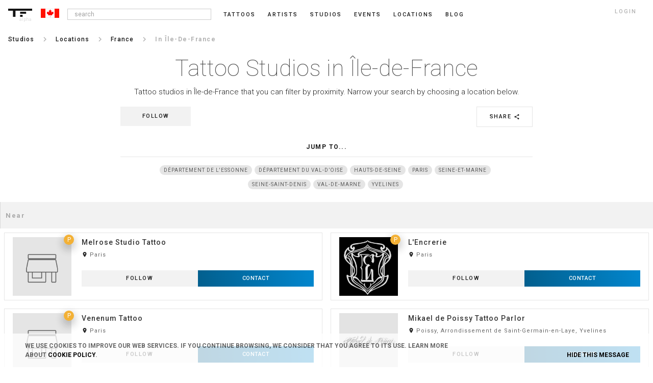

--- FILE ---
content_type: text/html; charset=UTF-8
request_url: https://ca.tattoofilter.com/tattoo-studios/ile-de-france
body_size: 40045
content:
<!DOCTYPE html> <html lang="en" itemscope itemtype="http://schema.org/Article"> <link rel="icon" href="/favicon.ico" type="image/gif"/> <head> <script async src="https://www.googletagmanager.com/gtag/js?id=G-QWBLLGR21E"></script> <script>window.dataLayer=window.dataLayer||[];function gtag(){dataLayer.push(arguments)}gtag("js",new Date());gtag("config","G-QWBLLGR21E");</script> <meta name="p:domain_verify" content="6722c5fb673871b37f44f024d26fce9f"/> <link rel="canonical" href="https://ca.tattoofilter.com/tattoo-studios/ile-de-france"><link rel="alternate" href="https://au.tattoofilter.com/tattoo-studios/ile-de-france" hreflang="en-au"><link rel="alternate" href="https://br.tattoofilter.com/estudios-de-tatuagem/ilha-de-franca" hreflang="pt-br"><link rel="alternate" href="https://ca.tattoofilter.com/tattoo-studios/ile-de-france" hreflang="en-ca"><link rel="alternate" href="https://es.tattoofilter.com/estudios-de-tatuajes/isla-de-francia" hreflang="es-es"><link rel="alternate" href="https://mx.tattoofilter.com/estudios-de-tatuajes/isla-de-francia" hreflang="es-mx"><link rel="alternate" href="https://pt.tattoofilter.com/estudios-de-tatuagem/ilha-de-franca" hreflang="pt-pt"><link rel="alternate" href="https://uk.tattoofilter.com/tattoo-studios/ile-de-france" hreflang="en-gb"><link rel="alternate" href="https://us.tattoofilter.com/tattoo-studios/ile-de-france" hreflang="en-us"><link rel="alternate" href="https://www.tattoofilter.com/tattoo-studios/ile-de-france" hreflang="en"> <meta name="p:domain_verify" content="0daa6ba2561693081a27f0a614a8b00e"/>    <meta property="og:image" content="https://cdntattoofilter.com/default/fb.jpg"/>  <meta property="og:image:height" content="628"/> <meta property="og:image:width" content="1200"/> <meta property="og:url" content="https://ca.tattoofilter.com/tattoo-studios/ile-de-france"/> <meta property="og:title" content="Tattoo studios in Île-de-France"/> <meta property="og:description" content="Tattoo Studios in Île-de-France"/> <meta property="og:site_name" content="Tattoofilter"/> <meta property="fb:app_id" content="875158945875105"/> <meta name="twitter:card" content="summary_large_image"> <meta name="twitter:site" content="@tattoofilter"> <meta name="twitter:creator" content="@tattoofilter"> <meta name="twitter:title" content="Tattoo studios in Île-de-France"> <meta name="twitter:description" content="Tattoo Studios in Île-de-France"> <meta name="twitter:image" content="https://cdntattoofilter.com/default/fb.jpg">  <meta http-equiv="Content-Type" content="text/html; charset=UTF-8"> <meta charset="utf-8"> <meta name="viewport" content="width=device-width, initial-scale=1, minimum-scale=1, maximum-scale=1"> <meta http-equiv="cleartype" content="on"> <meta name="Description" content="Tattoo Studios in Île-de-France">  <link href='https://use.typekit.net/dil6big.css' rel='stylesheet'> <link href='https://fonts.googleapis.com/css?family=Roboto:400,300,500,700,900,100' rel='stylesheet' type='text/css'> <link href='https://fonts.googleapis.com/css?family=Libre+Baskerville:400italic' rel='stylesheet' type='text/css'> <link href='https://fonts.googleapis.com/css?family=Lora' rel='stylesheet' type='text/css'> <link href="https://fonts.googleapis.com/icon?family=Material+Icons" rel="stylesheet"> <link href="https://fonts.googleapis.com/css?family=Roboto:100,300,400,500,700" rel="stylesheet"> <link type="text/css" rel="stylesheet" href="https://cdn.tattoofilter.com/css/screen704.css"/>   <title>Tattoo studios in Île-de-France</title>  <style>
.overlap__learnmore {display:none;}
</style>  <script>var relative_url="";var logedin_user_id=0;var logedin_pro=0;var logedin_is_admin=0;var url_bodypart_images="https://cdntattoofilter.com/bodypart/";var num_items_each=20;var business_profile_follow="follow";var business_profile_following="following";var business_profile_unfollow="unfollow";</script>  <script>(function(d,e,j,h,f,c,b){d.GoogleAnalyticsObject=f;d[f]=d[f]||function(){(d[f].q=d[f].q||[]).push(arguments)},d[f].l=1*new Date();c=e.createElement(j),b=e.getElementsByTagName(j)[0];c.async=1;c.src=h;b.parentNode.insertBefore(c,b)})(window,document,"script","//www.google-analytics.com/analytics.js","ga");ga("create","UA-63956255-1","auto");ga("send","pageview");</script>  </head> <body>   <div id="main-screen" class="js-main_screen"> <nav class="main-header"> <div class="version">alpha</div>  <a id="toggle" class="js-menu_toggle" alt=""> <div class="one"></div> <div class="two"></div> <div class="three"></div> </a>    <button class="header-search js-search_mobile_icon"><i class="material-icons search notranslate md-18">search</i></button>    <a href="/"> <div class="header-logo"> <svg version="1.1" id="Layer_1" xmlns="http://www.w3.org/2000/svg" xmlns:xlink="http://www.w3.org/1999/xlink" x="0px" y="0px" viewBox="0 0 218 74" enable-background="new 0 0 218 74" xml:space="preserve"> <rect class="nav-cat__logo--fill" x="108.75" y="28" fill="#000" width="54.5" height="18"/> <rect class="nav-cat__logo--fill" x="108.5" y="56" fill="#000" width="23" height="18"/> <polygon class="nav-cat__logo--fill" fill="#000" points="0,0 0,18 43.5,18 43.5,74 66.5,74 66.5,18 218,18 218,0 "/> </svg> </div> </a> <div class="header-flag js-language_block"><svg class="sflag" version="1.1" id="Layer_1" xmlns="http://www.w3.org/2000/svg" xmlns:xlink="http://www.w3.org/1999/xlink" x="0px" y="0px" viewBox="0 0 80 40" enable-background="new 0 0 80 40" xml:space="preserve"> <rect x="17.917" y="0.25" fill="#FFFFFF" stroke="#B2B2B2" stroke-width="0.5" stroke-miterlimit="10" width="45.833" height="39.438"/> <rect fill="#FF1100" width="20" height="40"/> <rect x="60" fill="#FF1100" width="20" height="40"/> <path fill-rule="evenodd" clip-rule="evenodd" fill="#FE0303" d="M40.498,28.771c-0.973-0.969-2.066-0.265-3.087-0.174 c-1.61,0.144-3.207,0.433-5.266,0.726c1.787-2.357,0.418-3.421-1.083-4.553c-1.918-1.447-3.74-3.022-5.673-4.601 c3.715-1.786,0.182-4.136,0.894-6.32c0.651-0.301,1.555,0.137,2.337,0.418c1.783,0.641,2.626,0.062,2.812-1.888 c1.38,0.914,2.165,2.21,3.197,3.254c0.321,0.325,0.595,0.907,1.167,0.657c0.66-0.288,0.416-0.895,0.319-1.422 c-0.43-2.358-0.853-4.717-1.296-7.174c3.013,0.996,3.012,0.995,4.501-1.77c0.448-0.832,0.904-1.66,1.478-2.713 c0.775,1.421,1.52,2.581,2.062,3.829c0.643,1.476,1.451,2.001,2.879,0.964c0.227-0.163,0.529-0.218,1.072-0.433 c-0.451,2.453-0.881,4.688-1.26,6.93c-0.102,0.602-0.576,1.405,0.25,1.771c0.701,0.31,1.016-0.498,1.404-0.905 c0.908-0.951,1.76-1.955,2.824-3.15c0.832,4.442,3.635,0.969,5.545,1.788c-0.213,0.821-0.383,1.743-0.693,2.614 c-0.547,1.525-0.865,2.913,1.463,3.439c-2.111,1.724-3.973,3.342-5.941,4.818c-1.49,1.117-2.654,2.207-0.947,4.441 c-2.049-0.289-3.645-0.576-5.254-0.718c-1.02-0.09-2.111-0.803-3.084,0.171C40.912,28.771,40.705,28.771,40.498,28.771z"/> <path fill-rule="evenodd" clip-rule="evenodd" fill="#FE1616" d="M40.498,28.771c0.207,0,0.414,0,0.621,0.001 c0.055,2.295,0.121,4.59,0.154,6.885c0.006,0.483,0.242,1.215-0.686,1.122c-0.851-0.085-0.396-0.747-0.385-1.129 C40.271,33.356,40.394,31.064,40.498,28.771z"/> </svg></div>   <ul>  <li class="nav__li nav__li--search js-search_wrap"> <input class="input-search menu-input js-search_input" type="text" placeholder=" search"> <div class="popover popover-search js-search_results" style="opacity:100; display:none;"> <div class="popover-inner-search"> <ul class="list js-search_results_ul"></ul> </div> <div class="popover-arrow-nav"></div> </div> </li><li class="nav__li "> <a href="/tattoos">Tattoos</a> </li><li class="nav__li "> <a href="/artists">Artists</a> </li><li class="nav__li "> <a href="/tattoo-studios">Studios</a> </li><li class="nav__li "> <a href="/tattoo-events">Events</a> </li><li class="nav__li "> <a href="/l">Locations</a> </li><li class="nav__li "> <a href="/blog">blog</a> </li>   <li class="nav__li nav__li--login js-login_button">login</li>  </ul>   </nav> <section class="main-section-wrap no-padd js-mobile_menu_block" style="display:none;"> <div class="mobile-main-header"> <a href="/tattoos">Tattoos</a><a href="/artists">Artists</a><a href="/tattoo-studios">Studios</a><a href="/tattoo-events">Events</a><a href="/l">Locations</a><a href="/blog">blog</a><a class="js-login_button">login</a> </div> </section> <section class="main-section-wrap"><div class="breadcrumb"><nav><ul class="nav__ul nav__ul--bc"><li class="nav__li nav__li--bc"><a href="/tattoo-studios"><p>Studios</p></a></li><li class="nav__li nav__li--bcspace"><i class="material-icons notranslate md-18">keyboard_arrow_right</i></li><li class="nav__li nav__li--bc"><a href="/tattoo-studios/countries"><p>Locations</p></a></li><li class="nav__li nav__li--bcspace"><i class="material-icons notranslate md-18">keyboard_arrow_right</i></li><li class="nav__li nav__li--back"><p><i class="material-icons chevron_left notranslate">chevron_left</i></p></li><li class="nav__li nav__li--prebc"><a href="/tattoo-studios/france"><p>France</p></a></li><li class="nav__li nav__li--bcspace"><i class="material-icons notranslate md-18">keyboard_arrow_right</i></li><li class="nav__li nav__li--bcslctd"><p>in Île-de-France</p></li></ul></nav></div></section>  <section class="main-section-wrap main-section-wrap--cat"> <div class="main-section-center main-section-center--cat"> <h1 class="profile__title">Tattoo Studios in Île-de-France</h1> <div class="profile__subtitle js-location_description">Tattoo studios in Île-de-France that you can filter by proximity. Narrow your search by choosing a location below.</div> <div class="cat__social"><div class="share-button-cat js-share_button" data-element_type="location_studios" data-element_id=639>Share <i class="material-icons notranslate md-12 share">share</i></div><div class="follow-button js-favorite_biz" data-item_id=639 data-item_type=10><span>follow</span></div></div><p class="profile__pf-title">Jump to...</p><div class="location-section"><ul class="location__tagwrap js-cat_tag_list" style="text-align: center"><li class="location__tag" style="display: inline-block; margin: 0 auto"><a href="departement-de-l-essonne" class="main__tag"><span>Département de l'Essonne</span></a></li><li class="location__tag" style="display: inline-block; margin: 0 auto"><a href="departement-du-val-d-oise" class="main__tag"><span>Département du Val-d’Oise</span></a></li><li class="location__tag" style="display: inline-block; margin: 0 auto"><a href="hauts-de-seine" class="main__tag"><span>Hauts-de-Seine</span></a></li><li class="location__tag" style="display: inline-block; margin: 0 auto"><a href="paris" class="main__tag"><span>Paris</span></a></li><li class="location__tag" style="display: inline-block; margin: 0 auto"><a href="seine-et-marne" class="main__tag"><span>Seine-et-Marne</span></a></li><li class="location__tag" style="display: inline-block; margin: 0 auto"><a href="seine-saint-denis" class="main__tag"><span>Seine-Saint-Denis</span></a></li><li class="location__tag" style="display: inline-block; margin: 0 auto"><a href="val-de-marne" class="main__tag"><span>Val-de-Marne</span></a></li><li class="location__tag" style="display: inline-block; margin: 0 auto"><a href="yvelines" class="main__tag"><span>Yvelines</span></a></li></ul></div> </div> </section>  <section class="main-section-wrap no-padd js-block_filters"> <div class="main-section-center filter main-section-center--tattoos "> <ul class="main__filters"> <li class="tattoo__filter-option tattoo__filter-option--studios tattoo--filter-option--full js-location_search"> <input type="text" class="search__input js-location_search_input" placeholder="Near"></input> <div class="popover popover--filter js-main_filter_ul js-main_filter_location_block" style="display: none; opacity:100;"> <div class="popover-inner-filter"> <ul class="list js-main_filter_location"> </ul> </div> <div class="popover-arrow-nav"></div> </div> </li> </ul> <ul class="main__tags js-studio_main_tags" style="display:none;"> <li class="main__tag-title js-num_studios_filtrados" style="display:none;"><span class="main__tag-title-num js-num_studios"></span> studios <span class="js-studios_filtrados_por">filtered by</span></li> <li><div class="main__tag delete__tag js-remove_studio_tags" style="display:none;">delete all</div></li> </ul> </div> </section>  <section class="main-section-wrap"> <div class="main-section-center js-studio_panel"> <a href="/tattoo-studios/paris/melrose.studio.tattoo"><div class="member js-each_item_block"><div class="card__img" style="background-image: url('https://cdntattoofilter.com/default/studio-img.png')"><div class="private-studio" title="Private Studio">P</div><div class="card__img__hover"></div></div><div class="card__name"><div class="card__name__title js-card_name_title">Melrose Studio Tattoo</div><div class="member__location"><i class="material-icons room notranslate">room</i> Paris</div></div><div class="member__contact-wrap"><div class="follow-button js-follow_studio_parent"><span class="follow-text js-follow_studio" data-id=6745>follow</span></div><div class="member__contact"><p class="contact-button js-contact_button_" data-type=3 data-id=6745>Contact</p></div></div></div></a><a href="/tattoo-studios/paris/lencrerie"><div class="member js-each_item_block"><div class="card__img" style="background-image: url('https://cdntattoofilter.com/studio/3002/s.jpg')"><div class="private-studio" title="Private Studio">P</div><div class="card__img__hover"></div></div><div class="card__name"><div class="card__name__title js-card_name_title">L'Encrerie</div><div class="member__location"><i class="material-icons room notranslate">room</i> Paris</div></div><div class="member__contact-wrap"><div class="follow-button js-follow_studio_parent"><span class="follow-text js-follow_studio" data-id=3002>follow</span></div><div class="member__contact"><p class="contact-button js-contact_button_" data-type=3 data-id=3002>Contact</p></div></div></div></a><a href="/tattoo-studios/paris/venenumtattoo"><div class="member js-each_item_block"><div class="card__img" style="background-image: url('https://cdntattoofilter.com/default/studio-img.png')"><div class="private-studio" title="Private Studio">P</div><div class="card__img__hover"></div></div><div class="card__name"><div class="card__name__title js-card_name_title">Venenum Tattoo</div><div class="member__location"><i class="material-icons room notranslate">room</i> Paris</div></div><div class="member__contact-wrap"><div class="follow-button js-follow_studio_parent"><span class="follow-text js-follow_studio" data-id=6686>follow</span></div><div class="member__contact"><p class="contact-button js-contact_button_" data-type=3 data-id=6686>Contact</p></div></div></div></a><a href="/tattoo-studios/poissy/mikaeldepoissytattooparlor"><div class="member js-each_item_block"><div class="card__img" style="background-image: url('https://cdntattoofilter.com/studio/1225/s.jpg')"><div class="card__img__hover"></div></div><div class="card__name"><div class="card__name__title js-card_name_title">Mikael de Poissy Tattoo Parlor</div><div class="member__location"><i class="material-icons room notranslate">room</i> Poissy, Arrondissement de Saint-Germain-en-Laye, Yvelines</div></div><div class="member__contact-wrap"><div class="follow-button js-follow_studio_parent"><span class="follow-text js-follow_studio" data-id=1225>follow</span></div><div class="member__contact"><p class="contact-button js-contact_button_" data-type=3 data-id=1225>Contact</p></div></div></div></a><a href="/tattoo-studios/paris/lesphinx"><div class="member js-each_item_block"><div class="card__img" style="background-image: url('https://cdntattoofilter.com/studio/1869/s.jpg')"><div class="private-studio" title="Private Studio">P</div><div class="card__img__hover"></div></div><div class="card__name"><div class="card__name__title js-card_name_title">Le Sphinx Tatouages</div><div class="member__location"><i class="material-icons room notranslate">room</i> Paris</div></div><div class="member__contact-wrap"><div class="follow-button js-follow_studio_parent"><span class="follow-text js-follow_studio" data-id=1869>follow</span></div><div class="member__contact"><p class="contact-button js-contact_button_" data-type=3 data-id=1869>Contact</p></div></div></div></a><a href="/tattoo-studios/paris/blackbirdtattoo"><div class="member js-each_item_block"><div class="card__img" style="background-image: url('https://cdntattoofilter.com/studio/331/s.jpg')"><div class="card__img__hover"></div></div><div class="card__name"><div class="card__name__title js-card_name_title">Black Bird Tattoo</div><div class="member__location"><i class="material-icons room notranslate">room</i> Paris</div></div><div class="member__contact-wrap"><div class="follow-button js-follow_studio_parent"><span class="follow-text js-follow_studio" data-id=331>follow</span></div><div class="member__contact"><p class="contact-button js-contact_button_" data-type=3 data-id=331>Contact</p></div></div></div></a><a href="/tattoo-studios/boulogne-billancourt/lephylactere"><div class="member js-each_item_block"><div class="card__img" style="background-image: url('https://cdntattoofilter.com/studio/1871/s.jpg')"><div class="card__img__hover"></div></div><div class="card__name"><div class="card__name__title js-card_name_title">Le Phylactère</div><div class="member__location"><i class="material-icons room notranslate">room</i> Boulogne-Billancourt, Arrondissement de Boulogne-Billancourt, Hauts-de-Seine</div></div><div class="member__contact-wrap"><div class="follow-button js-follow_studio_parent"><span class="follow-text js-follow_studio" data-id=1871>follow</span></div><div class="member__contact"><p class="contact-button js-contact_button_" data-type=3 data-id=1871>Contact</p></div></div></div></a><a href="/tattoo-studios/paris/blacksymmetry"><div class="member js-each_item_block"><div class="card__img" style="background-image: url('https://cdntattoofilter.com/default/studio-img.png')"><div class="private-studio" title="Private Studio">P</div><div class="card__img__hover"></div></div><div class="card__name"><div class="card__name__title js-card_name_title">Black Symmetry</div><div class="member__location"><i class="material-icons room notranslate">room</i> Paris</div></div><div class="member__contact-wrap"><div class="follow-button js-follow_studio_parent"><span class="follow-text js-follow_studio" data-id=6611>follow</span></div><div class="member__contact"><p class="contact-button js-contact_button_" data-type=3 data-id=6611>Contact</p></div></div></div></a><a href="/tattoo-studios/paris/artoriatatouage"><div class="member js-each_item_block"><div class="card__img" style="background-image: url('https://cdntattoofilter.com/studio/8117/s.jpg')"><div class="card__img__hover"></div></div><div class="card__name"><div class="card__name__title js-card_name_title">Artoria Tatouage</div><div class="member__location"><i class="material-icons room notranslate">room</i> Paris</div></div><div class="member__contact-wrap"><div class="follow-button js-follow_studio_parent"><span class="follow-text js-follow_studio" data-id=6306>follow</span></div><div class="member__contact"><p class="contact-button js-contact_button_" data-type=3 data-id=6306>Contact</p></div></div></div></a><a href="/tattoo-studios/paris/lesdernierstrappeurs"><div class="member js-each_item_block"><div class="card__img" style="background-image: url('https://cdntattoofilter.com/default/studio-img.png')"><div class="private-studio" title="Private Studio">P</div><div class="card__img__hover"></div></div><div class="card__name"><div class="card__name__title js-card_name_title">Les Derniers Trappeurs</div><div class="member__location"><i class="material-icons room notranslate">room</i> Paris</div></div><div class="member__contact-wrap"><div class="follow-button js-follow_studio_parent"><span class="follow-text js-follow_studio" data-id=6527>follow</span></div><div class="member__contact"><p class="contact-button js-contact_button_" data-type=3 data-id=6527>Contact</p></div></div></div></a><a href="/tattoo-studios/clichy/regardnoirtattoo"><div class="member js-each_item_block"><div class="card__img" style="background-image: url('https://cdntattoofilter.com/default/studio-img.png')"><div class="private-studio" title="Private Studio">P</div><div class="card__img__hover"></div></div><div class="card__name"><div class="card__name__title js-card_name_title">Regard Noir Tattoo Shop</div><div class="member__location"><i class="material-icons room notranslate">room</i> Clichy, Arrondissement de Nanterre, Hauts-de-Seine</div></div><div class="member__contact-wrap"><div class="follow-button js-follow_studio_parent"><span class="follow-text js-follow_studio" data-id=4947>follow</span></div><div class="member__contact"><p class="contact-button js-contact_button_" data-type=3 data-id=4947>Contact</p></div></div></div></a><a href="/tattoo-studios/lagny-sur-marne/megustattoo"><div class="member js-each_item_block"><div class="card__img" style="background-image: url('https://cdntattoofilter.com/studio/8107/s.jpg')"><div class="card__img__hover"></div></div><div class="card__name"><div class="card__name__title js-card_name_title">Me Gus Tattoo</div><div class="member__location"><i class="material-icons room notranslate">room</i> Lagny-sur-Marne, Arrondissement de Torcy, Seine-et-Marne</div></div><div class="member__contact-wrap"><div class="follow-button js-follow_studio_parent"><span class="follow-text js-follow_studio" data-id=6303>follow</span></div><div class="member__contact"><p class="contact-button js-contact_button_" data-type=3 data-id=6303>Contact</p></div></div></div></a><a href="/tattoo-studios/paris/thinktanklab"><div class="member js-each_item_block"><div class="card__img" style="background-image: url('https://cdntattoofilter.com/studio/7784/s.jpg')"><div class="card__img__hover"></div></div><div class="card__name"><div class="card__name__title js-card_name_title">THINK TANK LAB’</div><div class="member__location"><i class="material-icons room notranslate">room</i> Paris</div></div><div class="member__contact-wrap"><div class="follow-button js-follow_studio_parent"><span class="follow-text js-follow_studio" data-id=6128>follow</span></div><div class="member__contact"><p class="contact-button js-contact_button_" data-type=3 data-id=6128>Contact</p></div></div></div></a><a href="/tattoo-studios/paris/deprofundistattoo"><div class="member js-each_item_block"><div class="card__img" style="background-image: url('https://cdntattoofilter.com/studio/7741/s.jpg')"><div class="private-studio" title="Private Studio">P</div><div class="card__img__hover"></div></div><div class="card__name"><div class="card__name__title js-card_name_title">De Profundis Tattoo</div><div class="member__location"><i class="material-icons room notranslate">room</i> Paris</div></div><div class="member__contact-wrap"><div class="follow-button js-follow_studio_parent"><span class="follow-text js-follow_studio" data-id=6103>follow</span></div><div class="member__contact"><p class="contact-button js-contact_button_" data-type=3 data-id=6103>Contact</p></div></div></div></a><a href="/tattoo-studios/paris/chezmeme"><div class="member js-each_item_block"><div class="card__img" style="background-image: url('https://cdntattoofilter.com/studio/1353/s.jpg')"><div class="private-studio" title="Private Studio">P</div><div class="card__img__hover"></div></div><div class="card__name"><div class="card__name__title js-card_name_title">Chez Mémé</div><div class="member__location"><i class="material-icons room notranslate">room</i> Paris</div></div><div class="member__contact-wrap"><div class="follow-button js-follow_studio_parent"><span class="follow-text js-follow_studio" data-id=1353>follow</span></div><div class="member__contact"><p class="contact-button js-contact_button_" data-type=3 data-id=1353>Contact</p></div></div></div></a><a href="/tattoo-studios/paris/treizink"><div class="member js-each_item_block"><div class="card__img" style="background-image: url('https://cdntattoofilter.com/studio/7669/s.jpg')"><div class="card__img__hover"></div></div><div class="card__name"><div class="card__name__title js-card_name_title">Treiz'Ink</div><div class="member__location"><i class="material-icons room notranslate">room</i> Paris</div></div><div class="member__contact-wrap"><div class="follow-button js-follow_studio_parent"><span class="follow-text js-follow_studio" data-id=6063>follow</span></div><div class="member__contact"><p class="contact-button js-contact_button_" data-type=3 data-id=6063>Contact</p></div></div></div></a><a href="/tattoo-studios/paris/handinglovetattoo"><div class="member js-each_item_block"><div class="card__img" style="background-image: url('https://cdntattoofilter.com/studio/2975/s.jpg')"><div class="card__img__hover"></div></div><div class="card__name"><div class="card__name__title js-card_name_title">Hand In Glove Tattoo</div><div class="member__location"><i class="material-icons room notranslate">room</i> Paris</div></div><div class="member__contact-wrap"><div class="follow-button js-follow_studio_parent"><span class="follow-text js-follow_studio" data-id=2975>follow</span></div><div class="member__contact"><p class="contact-button js-contact_button_" data-type=3 data-id=2975>Contact</p></div></div></div></a><a href="/tattoo-studios/paris/handmadefinetattoo"><div class="member js-each_item_block"><div class="card__img" style="background-image: url('https://cdntattoofilter.com/studio/752/s.jpg')"><div class="card__img__hover"></div></div><div class="card__name"><div class="card__name__title js-card_name_title">Handmade Fine Tattoo</div><div class="member__location"><i class="material-icons room notranslate">room</i> Paris</div></div><div class="member__contact-wrap"><div class="follow-button js-follow_studio_parent"><span class="follow-text js-follow_studio" data-id=752>follow</span></div><div class="member__contact"><p class="contact-button js-contact_button_" data-type=3 data-id=752>Contact</p></div></div></div></a> </div> </section> <section class="tattoo__showmore-section"> <div class="main-section-center js-load_more_studios" style="display:none;"> <p class="tattoo__showmore">load more</p> </div> </section> <section class="main-section-wrap-slider"><p class="profile__pf-title">Discover Île-de-France</p><div class="x-wrap-total"><a href="/l/ile-de-france"><div class="stancard"><div class="card__img card__img--celebs" style="background-image: url('https://cdntattoofilter.com/default/location-img.png');"></div><div class="card__name"><div class="card__name__title">Île-de-France</div></div></div></a><a href="/tattoos/in/ile-de-france"><div class="stancard"><div class="card__img card__img--celebs" style="background-image: url('https://cdntattoofilter.com/default/heart-img.png');"></div><div class="card__name"><div class="card__name__title">Tattoos</div></div></div></a><a href="/artists/l/ile-de-france"><div class="stancard"><div class="card__img card__img--celebs" style="background-image: url('https://cdntattoofilter.com/default/person-img.png');"></div><div class="card__name"><div class="card__name__title">Artists</div></div></div></a><a href="/tattoo-events/ile-de-france"><div class="stancard"><div class="card__img card__img--celebs" style="background-image: url('https://cdntattoofilter.com/default/calendar-events.png');"></div><div class="card__name"><div class="card__name__title">Events</div></div></div></a><a href="/laser-tattoo-removal/ile-de-france"><div class="stancard"><div class="card__img card__img--celebs" style="background-image: url('https://cdntattoofilter.com/default/laser-img.png');"></div><div class="card__name"><div class="card__name__title">Tattoo removal</div></div></div></a></div></section>  <footer class="footer js-footer_block"> <div class="container"> <div class="footer-logo"> <a href="/"><svg class="nav-cat__logo" style="float:initial" version="1.1" id="Layer_1" xmlns="http://www.w3.org/2000/svg" xmlns:xlink="http://www.w3.org/1999/xlink" x="0px" y="0px" viewBox="0 0 218 74" enable-background="new 0 0 218 74" xml:space="preserve"> <rect class="nav-cat__logo--fill" x="108.75" y="28" fill="#000" width="54.5" height="18"></rect> <rect class="nav-cat__logo--fill" x="108.5" y="56" fill="#000" width="23" height="18"></rect> <polygon class="nav-cat__logo--fill" fill="#000" points="0,0 0,18 43.5,18 43.5,74 66.5,74 66.5,18 218,18 218,0 "></polygon> </svg></a> <div class="footer-language js-language_block js-language_block_footer"> <div class="flag-wrap"><svg class="sflag" version="1.1" id="Layer_1" xmlns="http://www.w3.org/2000/svg" xmlns:xlink="http://www.w3.org/1999/xlink" x="0px" y="0px" viewBox="0 0 80 40" enable-background="new 0 0 80 40" xml:space="preserve"> <rect x="17.917" y="0.25" fill="#FFFFFF" stroke="#B2B2B2" stroke-width="0.5" stroke-miterlimit="10" width="45.833" height="39.438"/> <rect fill="#FF1100" width="20" height="40"/> <rect x="60" fill="#FF1100" width="20" height="40"/> <path fill-rule="evenodd" clip-rule="evenodd" fill="#FE0303" d="M40.498,28.771c-0.973-0.969-2.066-0.265-3.087-0.174 c-1.61,0.144-3.207,0.433-5.266,0.726c1.787-2.357,0.418-3.421-1.083-4.553c-1.918-1.447-3.74-3.022-5.673-4.601 c3.715-1.786,0.182-4.136,0.894-6.32c0.651-0.301,1.555,0.137,2.337,0.418c1.783,0.641,2.626,0.062,2.812-1.888 c1.38,0.914,2.165,2.21,3.197,3.254c0.321,0.325,0.595,0.907,1.167,0.657c0.66-0.288,0.416-0.895,0.319-1.422 c-0.43-2.358-0.853-4.717-1.296-7.174c3.013,0.996,3.012,0.995,4.501-1.77c0.448-0.832,0.904-1.66,1.478-2.713 c0.775,1.421,1.52,2.581,2.062,3.829c0.643,1.476,1.451,2.001,2.879,0.964c0.227-0.163,0.529-0.218,1.072-0.433 c-0.451,2.453-0.881,4.688-1.26,6.93c-0.102,0.602-0.576,1.405,0.25,1.771c0.701,0.31,1.016-0.498,1.404-0.905 c0.908-0.951,1.76-1.955,2.824-3.15c0.832,4.442,3.635,0.969,5.545,1.788c-0.213,0.821-0.383,1.743-0.693,2.614 c-0.547,1.525-0.865,2.913,1.463,3.439c-2.111,1.724-3.973,3.342-5.941,4.818c-1.49,1.117-2.654,2.207-0.947,4.441 c-2.049-0.289-3.645-0.576-5.254-0.718c-1.02-0.09-2.111-0.803-3.084,0.171C40.912,28.771,40.705,28.771,40.498,28.771z"/> <path fill-rule="evenodd" clip-rule="evenodd" fill="#FE1616" d="M40.498,28.771c0.207,0,0.414,0,0.621,0.001 c0.055,2.295,0.121,4.59,0.154,6.885c0.006,0.483,0.242,1.215-0.686,1.122c-0.851-0.085-0.396-0.747-0.385-1.129 C40.271,33.356,40.394,31.064,40.498,28.771z"/> </svg><i class="material-icons md-18 dropdown">arrow_drop_down</i></div> </div> </div> <div class="footer-nav">  <div class="footer-nav-list"> <p class="footer-nav-heading">Professionals</p> <div class="footer-nav-content">  <a class="footer-nav-link" href=/pro>Login</a>   </div> </div>  <div class="footer-nav-list"> <p class="footer-nav-heading">Company</p> <div class="footer-nav-content">     <a class="footer-nav-link" href="/terms-of-service">Terms</a> <a class="footer-nav-link" href="/privacy-policy">Privacy</a> <a class="footer-nav-link" href="/cookie-policy">Cookies</a> <a class="footer-nav-link js-footer_contact" href="">Contact</a> </div> </div> <div class="footer-nav-list"> <p class="footer-nav-heading">Community</p> <div class="footer-nav-content">  <a class="footer-nav-link" href="/blog">Blog</a>  <a class="footer-nav-link" href="https://plus.google.com/communities/109122987850631167221" target="_blank">Feedback</a> </div> </div> <div class="footer-nav-list"> <p class="footer-nav-heading">Social</p> <div class="footer-nav-content"> <a class="footer-nav-link" target="_blank" href="https://www.instagram.com/tattoofilter/">Instagram</a> <a class="footer-nav-link" target="_blank" href="https://www.facebook.com/tattoofilter">Facebook</a> <a class="footer-nav-link" target="_blank" href="http://tattoofilter.tumblr.com/">Tumblr</a> <a class="footer-nav-link" target="_blank" href="https://www.pinterest.com/tattoofilter/">Pinterest</a> <a class="footer-nav-link" target="_blank" href="https://www.snapchat.com/add/tattoofilter">Snapchat</a> <a class="footer-nav-link" target="_blank" href="https://twitter.com/tattoofilter">Twitter</a> <a class="footer-nav-link" target="_blank" href="https://plus.google.com/u/0/+tattoofilter/posts">Google+</a> <a class="footer-nav-link" target="_blank" href="https://www.youtube.com/user/tattoofilter?sub_confirmation=1">Youtube</a> </div> </div> </div> </div> </footer> <div class="modal js-change_location" style="display:none;"></div>   </div>  <section class="cookie-banner js-cookie_banner"> <div class="holder"> <p>We use cookies to improve our web services. If you continue browsing, we consider that you agree to its use. Learn more about <a href="/cookie-policy">Cookie Policy</a>.</p> <div style="cursor:pointer;" class="close js-cookie_banner_close"><span class="icon-close"></span> hide this message</div> </div> </section>  <div class="overlap overlap--photo js-overlap_photo" style="display:none;height:100vh;"></div><div class="overlap overlap--search js-search_overlap" style="display:none;"></div><div class="overlap js-overlap_cat_photo" style="display:none; cursor:zoom-out;"></div><div class="modalize-backdrop js-share_overlap" style="display:none;"></div><div class="overlap login js-overlap_login" style="display:none;"></div><script>var location_change_block='<div class="modal-dialog"><div class="modal-content js-change_location_inside"><button type="button" class="btn-close modal-close js-close_language_block" data-dismiss="modal"><i class="material-icons js-close_tattoo_panel">close</i></button><div class="modal-body"><div class="region"><ul class="language-list"><li class="language"><a href="https://www.tattoofilter.com/tattoo-studios/ile-de-france" title="" class="flag notranslate"><svg class="sflag" version="1.1" id="Layer_1" xmlns="http://www.w3.org/2000/svg" xmlns:xlink="http://www.w3.org/1999/xlink" x="0px" y="0px" viewBox="0 0 80 40" enable-background="new 0 0 80 40" xml:space="preserve"><rect id="rect5" y="-0.289" fill="#4B92DB" width="80" height="40"/><g><g id="g4303" transform="translate(-1.0811637,0)"><g id="branches-olive"><path fill="#FFFFFF" d="M44.219,29.459c-0.135,0.154-0.31,0.299-0.474,0.432c-1.062-1.098-2.309-2.314-3.492-2.314 c-0.734,0-1.264,0.561-1.881,0.955c-0.856,0.547-2.031,0.855-3.038,0.453c-0.542-0.205-1.066-0.508-1.458-1 c0.792,0.547,1.979,0.619,2.874,0.248c0.988-0.41,1.995-0.955,3.122-0.955C41.532,27.277,43.111,28.4,44.219,29.459z M31.942,26.01c1.1,1.252,2.894,0.848,4.362,1.162c0.205,0.041,0.396,0.109,0.616,0.076c-0.175-0.109-0.406-0.123-0.608-0.199 c-1.139-0.428-1.316-1.648-1.939-2.486c0.796,0.529,1.456,1.254,2.2,1.936c0.519,0.473,1.165,0.676,1.834,0.812 c-0.161,0.059-0.372,0.043-0.544,0.088c-1.204,0.299-2.537,0.768-3.816,0.346C33.218,27.473,32.359,26.826,31.942,26.01z M30.179,23.111c0.686,1.553,2.409,1.674,3.556,2.627c0.218,0.182,0.434,0.35,0.673,0.459l0.012-0.012 c-0.265-0.238-0.551-0.523-0.755-0.822c-0.655-0.951-0.438-2.252-0.942-3.262c0.458,0.551,0.889,1.115,1.153,1.746 c0.426,1.012,0.569,2.166,1.523,2.936c-1.031-0.342-2.223-0.273-3.151-0.883C31.27,25.262,30.365,24.252,30.179,23.111 L30.179,23.111z M29.443,19.969c0.1,1.369,1.557,2.1,2.251,3.225c0.148,0.24,0.301,0.488,0.517,0.682 c-0.034-0.146-0.153-0.275-0.219-0.418c-0.223-0.482-0.324-1.041-0.269-1.615c0.068-0.697,0.359-1.347,0.248-2.082 c0.599,1.291,0.406,2.908,0.752,4.307c0.076,0.309,0.264,0.578,0.38,0.871c-0.588-0.447-1.359-0.844-2.005-1.354 c-0.624-0.492-1.166-1.07-1.448-1.82C29.447,21.223,29.394,20.578,29.443,19.969L29.443,19.969z M29.485,17.448 c0.07-0.306,0.124-0.621,0.256-0.901c-0.251,1.29,0.607,2.223,0.9,3.34c0.11,0.421,0.148,0.868,0.319,1.26 c0.016,0.01,0.03-0.008,0.039-0.02c-0.424-1.188,0.198-2.287,0.802-3.225c0.16-0.246,0.236-0.532,0.31-0.823 c0.065,0.538-0.049,1.162-0.148,1.717c-0.128,0.715-0.373,1.385-0.566,2.074c-0.128,0.431-0.095,0.917-0.029,1.368l-0.062-0.049 c-0.451-0.832-1.339-1.48-1.607-2.389C29.484,19.075,29.337,18.237,29.485,17.448L29.485,17.448z M29.96,16.06 c0-0.977,0.38-1.773,0.951-2.501c0.016-0.009,0.028-0.025,0.05-0.021c-0.628,0.955-0.057,2.161-0.137,3.245l-0.083,1.112 c0.013,0.008,0.013,0.041,0.042,0.028c0.037-0.124,0.048-0.256,0.07-0.383c0.151-0.897,0.939-1.521,1.606-2.154 c0.158-0.15,0.273-0.327,0.348-0.518c-0.056,0.447-0.18,0.905-0.381,1.311c-0.514,1.04-1.507,1.881-1.685,3.062 C30.654,18.108,29.96,17.266,29.96,16.06z M31.615,12.765c0.316-0.351,0.67-0.623,1.091-0.731 c-0.818,0.563-0.774,1.568-1.024,2.409c-0.092,0.308-0.227,0.596-0.298,0.914l0.02,0.016c0.137-0.359,0.37-0.704,0.675-0.991 c0.575-0.543,1.441-0.872,1.726-1.666c-0.013,1.104-0.954,1.942-1.813,2.592c-0.386,0.291-0.713,0.682-0.913,1.092 c0.033-0.305,0.048-0.559,0.021-0.856C31.012,14.578,30.955,13.497,31.615,12.765L31.615,12.765z M34.937,10.908 c-0.607,0.533-1.013,1.22-1.479,1.836c-0.388,0.513-0.921,0.83-1.378,1.261c0.247-0.513,0.293-1.101,0.606-1.597 C33.223,11.56,34.11,11.23,34.937,10.908z"/> </g> <g transform="translate(1202.2,0) scale(-1,1)"> <g id="branches-olive_1_"> <path fill="#FFFFFF" d="M37.943,29.459c0.134,0.154,0.309,0.299,0.474,0.432c1.061-1.098,2.308-2.314,3.492-2.314 c0.734,0,1.264,0.561,1.881,0.955c0.856,0.547,2.031,0.855,3.037,0.453c0.542-0.205,1.066-0.508,1.459-1 c-0.793,0.547-1.979,0.619-2.873,0.248c-0.989-0.41-1.995-0.955-3.122-0.955C40.63,27.277,39.05,28.4,37.943,29.459z M50.221,26.01c-1.101,1.252-2.895,0.848-4.361,1.162c-0.205,0.041-0.397,0.109-0.616,0.076 c0.174-0.109,0.406-0.123,0.607-0.199c1.14-0.428,1.316-1.648,1.939-2.486c-0.796,0.529-1.455,1.254-2.2,1.936 c-0.518,0.473-1.163,0.676-1.834,0.812c0.162,0.059,0.372,0.043,0.546,0.088c1.202,0.299,2.535,0.768,3.816,0.346 C48.943,27.473,49.803,26.826,50.221,26.01z M51.984,23.111c-0.687,1.553-2.41,1.674-3.556,2.627 c-0.219,0.182-0.434,0.35-0.674,0.459l-0.012-0.012c0.265-0.238,0.551-0.523,0.755-0.822c0.655-0.951,0.438-2.252,0.942-3.262 c-0.459,0.551-0.89,1.115-1.153,1.746c-0.426,1.012-0.569,2.166-1.523,2.936c1.032-0.342,2.223-0.273,3.152-0.883 C50.892,25.262,51.797,24.252,51.984,23.111L51.984,23.111z M52.719,19.969c-0.1,1.369-1.557,2.1-2.252,3.225 c-0.148,0.24-0.301,0.488-0.517,0.682c0.034-0.146,0.154-0.275,0.22-0.418c0.224-0.482,0.323-1.041,0.269-1.615 c-0.068-0.697-0.359-1.347-0.247-2.082c-0.6,1.291-0.406,2.908-0.752,4.307c-0.076,0.309-0.265,0.578-0.381,0.871 c0.589-0.447,1.359-0.844,2.006-1.354c0.624-0.492,1.166-1.07,1.447-1.82C52.715,21.223,52.768,20.578,52.719,19.969 L52.719,19.969z M52.678,17.448c-0.07-0.306-0.124-0.621-0.257-0.901c0.251,1.29-0.607,2.223-0.9,3.34 c-0.111,0.421-0.148,0.868-0.319,1.26c-0.016,0.01-0.029-0.008-0.039-0.02c0.424-1.188-0.197-2.287-0.803-3.225 c-0.158-0.246-0.235-0.532-0.31-0.823c-0.065,0.538,0.049,1.162,0.149,1.717c0.127,0.715,0.371,1.385,0.565,2.074 c0.128,0.431,0.095,0.917,0.029,1.368l0.062-0.049c0.45-0.832,1.34-1.48,1.607-2.389C52.678,19.075,52.826,18.237,52.678,17.448 L52.678,17.448z M52.203,16.06c0-0.977-0.381-1.773-0.952-2.501c-0.017-0.009-0.027-0.025-0.05-0.021 c0.629,0.955,0.058,2.161,0.138,3.245l0.082,1.112c-0.012,0.008-0.012,0.041-0.04,0.028c-0.038-0.124-0.049-0.256-0.07-0.383 c-0.152-0.897-0.939-1.521-1.606-2.154c-0.158-0.15-0.273-0.327-0.349-0.518c0.057,0.447,0.181,0.905,0.381,1.311 c0.515,1.04,1.507,1.881,1.685,3.062C51.508,18.108,52.203,17.266,52.203,16.06z M50.546,12.765 c-0.315-0.351-0.669-0.623-1.09-0.731c0.817,0.563,0.773,1.568,1.024,2.409c0.091,0.308,0.226,0.596,0.298,0.914l-0.021,0.016 c-0.136-0.359-0.37-0.704-0.675-0.991c-0.574-0.543-1.439-0.872-1.725-1.666c0.013,1.104,0.953,1.942,1.812,2.592 c0.386,0.291,0.714,0.682,0.914,1.092c-0.034-0.305-0.049-0.559-0.022-0.856C51.15,14.578,51.208,13.497,50.546,12.765 L50.546,12.765z M47.226,10.908c0.606,0.533,1.013,1.22,1.479,1.836c0.388,0.513,0.921,0.83,1.378,1.261 c-0.247-0.513-0.292-1.101-0.606-1.597C48.94,11.56,48.052,11.23,47.226,10.908z"/> </g> </g> </g> <path id="path51" inkscape:connector-curvature="0" fill="#FFFFFF" d="M47.416,21.941l-0.179-0.098 c-0.381,0.785-0.884,1.498-1.486,2.115l-1.048-1.047c0.514-0.529,0.927-1.129,1.232-1.779l-0.18-0.098 c-0.301,0.645-0.706,1.23-1.195,1.734l-0.949-0.949c0.407-0.424,0.73-0.908,0.965-1.43l-0.178-0.097 c-0.229,0.515-0.544,0.983-0.93,1.384L42.42,20.63c0.292-0.311,0.517-0.665,0.671-1.05l-0.177-0.097 c-0.147,0.375-0.364,0.715-0.635,1.004l-0.953-0.951c0.271-0.303,0.429-0.683,0.451-1.089h1.348 c-0.012,0.364-0.086,0.713-0.211,1.036l0.177,0.097c0.142-0.357,0.222-0.739,0.232-1.133h1.486c-0.013,0.656-0.16,1.28-0.411,1.847 l0.178,0.097c0.27-0.605,0.418-1.263,0.432-1.943h1.346c-0.015,0.924-0.228,1.8-0.598,2.588l0.18,0.098 c0.391-0.831,0.603-1.742,0.616-2.686h1.485c-0.015,1.216-0.301,2.367-0.8,3.396L47.416,21.941 c0.538-1.104,0.822-2.327,0.822-3.594c0-1.076-0.205-2.12-0.598-3.09l-0.184,0.079c0.369,0.914,0.569,1.897,0.581,2.912h-1.486 c-0.012-0.81-0.17-1.594-0.461-2.325l-0.183,0.078c0.28,0.708,0.434,1.465,0.445,2.247h-1.346 c-0.011-0.596-0.128-1.174-0.337-1.715l-0.184,0.079c0.2,0.516,0.311,1.067,0.322,1.636h-1.486c-0.01-0.363-0.079-0.717-0.201-1.05 l-0.182,0.079c0.111,0.308,0.175,0.635,0.186,0.971h-1.348c-0.023-0.406-0.181-0.786-0.452-1.089l0.953-0.953 c0.295,0.313,0.518,0.677,0.661,1.071l0.182-0.078c-0.152-0.417-0.39-0.802-0.702-1.133l1.051-1.051 c0.449,0.467,0.791,1.008,1.017,1.597l0.184-0.079c-0.237-0.61-0.593-1.173-1.06-1.658l0.951-0.951 c0.589,0.607,1.042,1.312,1.346,2.078l0.183-0.079c-0.313-0.788-0.781-1.514-1.388-2.14l1.05-1.051 c0.743,0.762,1.317,1.645,1.704,2.604l0.184-0.079c-0.409-1.012-1.021-1.941-1.815-2.736c-0.798-0.798-1.73-1.411-2.748-1.819 l-0.073,0.186c0.962,0.388,1.847,0.961,2.609,1.706l-1.051,1.05c-0.614-0.596-1.328-1.057-2.101-1.37l-0.072,0.185 c0.747,0.303,1.437,0.75,2.032,1.328l-0.951,0.951c-0.463-0.445-0.996-0.79-1.574-1.027l-0.072,0.186 c0.553,0.227,1.063,0.557,1.506,0.982l-1.05,1.05c-0.296-0.277-0.634-0.496-0.999-0.649l-0.072,0.186 c0.341,0.143,0.655,0.346,0.931,0.604l-0.953,0.953c-0.303-0.271-0.683-0.429-1.088-0.45v-1.348c0.387,0.012,0.762,0.094,1.11,0.24 l0.072-0.186c-0.37-0.155-0.771-0.241-1.183-0.254v-1.485c0.602,0.012,1.184,0.134,1.726,0.356l0.072-0.186 c-0.563-0.23-1.172-0.357-1.798-0.369v-1.347c0.798,0.013,1.57,0.172,2.291,0.463l0.072-0.185c-0.743-0.301-1.54-0.464-2.363-0.477 V10.31c1.011,0.013,1.993,0.212,2.906,0.58l0.072-0.187c-0.965-0.389-2.006-0.594-3.077-0.594c-1.326,0-2.577,0.316-3.688,0.874 l0.09,0.173c1.074-0.538,2.262-0.831,3.497-0.847v1.486c-1.006,0.015-1.958,0.259-2.805,0.681l0.09,0.173 c0.835-0.414,1.757-0.641,2.715-0.655v1.346c-0.748,0.015-1.457,0.194-2.091,0.504l0.091,0.174c0.617-0.3,1.296-0.465,2-0.479 v1.486c-0.467,0.014-0.91,0.124-1.309,0.312l0.091,0.175c0.378-0.176,0.79-0.275,1.218-0.288v1.348 c-0.209,0.012-0.407,0.06-0.593,0.137l0.092,0.175c0.188-0.077,0.392-0.118,0.602-0.118c0.423,0,0.82,0.165,1.12,0.465 c0.299,0.299,0.464,0.697,0.464,1.12c0,0.874-0.711,1.585-1.584,1.585c-0.425,0-0.822-0.165-1.122-0.464 c-0.3-0.299-0.464-0.696-0.464-1.121c0-0.423,0.164-0.821,0.464-1.121c0.152-0.15,0.328-0.268,0.52-0.346l-0.092-0.175 c-0.182,0.077-0.349,0.184-0.494,0.314l-0.954-0.953c0.246-0.232,0.524-0.419,0.823-0.558l-0.091-0.175 c-0.322,0.151-0.616,0.352-0.872,0.593l-1.051-1.052c0.368-0.354,0.784-0.642,1.232-0.859l-0.091-0.174 c-0.473,0.231-0.904,0.533-1.28,0.895l-0.952-0.952c0.48-0.468,1.023-0.848,1.608-1.137l-0.09-0.173 c-0.612,0.304-1.172,0.699-1.657,1.171l-1.053-1.053c0.604-0.589,1.285-1.07,2.018-1.438l-0.09-0.173 c-1.604,0.806-2.911,2.12-3.706,3.73l0.173,0.093c0.371-0.754,0.862-1.453,1.465-2.072l1.052,1.053 c-0.49,0.505-0.899,1.088-1.207,1.729l0.172,0.093c0.293-0.613,0.687-1.182,1.173-1.683l0.953,0.953 c-0.385,0.399-0.703,0.863-0.938,1.372l0.173,0.093c0.221-0.483,0.524-0.932,0.903-1.326l1.052,1.052 c-0.27,0.285-0.488,0.617-0.643,0.983l0.174,0.094c0.143-0.343,0.347-0.66,0.608-0.938l0.954,0.954 c-0.262,0.292-0.429,0.671-0.452,1.088h-1.348c0.012-0.385,0.094-0.757,0.238-1.104l-0.174-0.094 c-0.157,0.37-0.25,0.773-0.262,1.197h-1.486c0.013-0.669,0.163-1.314,0.436-1.906l-0.173-0.094c-0.282,0.61-0.447,1.287-0.461,2 h-1.345c0.014-0.93,0.227-1.826,0.618-2.642l-0.172-0.093c-0.399,0.83-0.629,1.756-0.644,2.734H31.96 c0.015-1.214,0.298-2.384,0.819-3.443l-0.173-0.093c-0.542,1.098-0.847,2.331-0.847,3.635c0,0.798,0.114,1.577,0.331,2.323 l0.195-0.05c-0.205-0.698-0.316-1.427-0.325-2.174h1.486c0.009,0.623,0.105,1.23,0.281,1.811l0.193-0.048 c-0.173-0.565-0.266-1.156-0.275-1.763h1.345c0.009,0.494,0.091,0.976,0.237,1.433l0.193-0.048 c-0.143-0.442-0.222-0.908-0.232-1.385h1.486c0.01,0.354,0.075,0.696,0.19,1.021l0.193-0.048c-0.112-0.31-0.175-0.636-0.186-0.973 h1.348c0.023,0.406,0.181,0.785,0.451,1.089l-0.953,0.953c-0.294-0.313-0.517-0.677-0.66-1.069l-0.193,0.048 c0.153,0.428,0.393,0.822,0.713,1.161l-1.051,1.05c-0.511-0.531-0.885-1.161-1.107-1.847l-0.192,0.049 c0.23,0.719,0.623,1.38,1.16,1.938l-0.952,0.953c-0.711-0.734-1.225-1.609-1.516-2.562l-0.192,0.049 c0.299,0.986,0.83,1.893,1.567,2.652l-1.05,1.051c-0.93-0.953-1.594-2.096-1.959-3.34l-0.195,0.049 c0.383,1.311,1.09,2.512,2.082,3.504c0.672,0.672,1.441,1.213,2.273,1.611l0.099-0.176c-0.788-0.373-1.517-0.881-2.159-1.508 l1.05-1.051c0.546,0.529,1.168,0.953,1.841,1.262l0.099-0.176c-0.658-0.297-1.266-0.709-1.799-1.227l0.951-0.951 c0.446,0.43,0.958,0.766,1.513,1l0.098-0.172c-0.539-0.227-1.037-0.551-1.47-0.967l1.051-1.051 c0.337,0.318,0.731,0.559,1.156,0.711l0.1-0.176c-0.411-0.143-0.792-0.371-1.116-0.676l0.953-0.953 c0.302,0.271,0.683,0.429,1.088,0.45v1.349c-0.319-0.01-0.631-0.068-0.925-0.17l-0.1,0.176c0.326,0.117,0.671,0.182,1.025,0.191 v1.486c-0.614-0.012-1.21-0.139-1.762-0.371l-0.099,0.174c0.583,0.248,1.211,0.383,1.861,0.396v1.346 c-0.886-0.014-1.74-0.209-2.525-0.564l-0.098,0.174c0.814,0.373,1.703,0.574,2.623,0.588v1.486 c-1.18-0.014-2.319-0.281-3.356-0.775l-0.098,0.174C37.542,26.312,38.75,26.59,40,26.59c1.311,0,2.575-0.307,3.713-0.883 l-0.095-0.182c-1.061,0.537-2.255,0.848-3.52,0.863v-1.486c1.004-0.014,1.969-0.254,2.842-0.693l-0.094-0.18 c-0.829,0.418-1.761,0.66-2.748,0.676v-1.346c0.753-0.016,1.478-0.195,2.134-0.523l-0.093-0.178 c-0.617,0.307-1.309,0.486-2.041,0.502v-1.486c0.479-0.014,0.94-0.129,1.36-0.334l-0.091-0.178 c-0.386,0.188-0.815,0.299-1.27,0.314v-1.349c0.406-0.021,0.786-0.179,1.089-0.45l0.952,0.952 c-0.229,0.214-0.488,0.394-0.771,0.532l0.091,0.178c0.298-0.146,0.575-0.336,0.821-0.568l1.049,1.049 c-0.35,0.336-0.751,0.619-1.189,0.838l0.093,0.178c0.449-0.223,0.867-0.516,1.239-0.873l0.949,0.949 c-0.462,0.447-0.993,0.824-1.574,1.117l0.094,0.18c0.589-0.297,1.137-0.684,1.623-1.154l1.048,1.047 c-0.585,0.57-1.257,1.051-1.992,1.424l0.094,0.182c0.771-0.389,1.485-0.902,2.114-1.531c0.66-0.66,1.193-1.414,1.59-2.232 L47.416,21.941z"/><polygon id="polygon59" fill="#FFFFFF" points="40.421,16.443 40.423,16.503 40.474,16.5 40.47,16.441"/><rect id="rect61" x="40.348" y="16.361" fill="#FFFFFF" width="0.066" height="0.051"/><polygon id="polygon63" fill="#FFFFFF" points="40.286,16.353 40.293,16.303 40.234,16.295 40.229,16.344"/><rect id="rect65" x="40.124" y="16.272" transform="matrix(0.9912 0.1322 -0.1322 0.9912 2.5062 -5.1638)" fill="#FFFFFF" width="0.059" height="0.051"/><rect id="rect67" x="39.699" y="16.26" fill="#FFFFFF" width="0.067" height="0.052"/><polygon id="polygon69" fill="#FFFFFF" points="39.612,16.369 39.62,16.319 39.562,16.312 39.556,16.361"/><rect id="rect71" x="39.5" y="16.38" transform="matrix(0.9693 0.2459 -0.2459 0.9693 5.2488 -9.219)" fill="#FFFFFF" width="0.068" height="0.05"/><rect id="rect73" x="39.437" y="16.445" transform="matrix(0.1705 0.9854 -0.9854 0.1705 48.9622 -25.223)" fill="#FFFFFF" width="0.052" height="0.05"/><polygon id="polygon75" fill="#FFFFFF" points="32.893,21.592 32.851,21.592 32.851,21.676 32.917,21.676 32.917,21.785 32.968,21.785 32.959,21.658 32.893,21.633"/><polygon id="polygon77" fill="#FFFFFF" points="33.358,22.207 33.325,22.131 33.267,21.979 33.391,22.037 33.433,22.156 33.491,22.199 33.549,22.326 33.516,22.383 33.425,22.299"/><polygon id="polygon79" fill="#FFFFFF" points="35.228,24.568 35.162,24.469 35.262,24.484 35.37,24.576 35.411,24.688 35.353,24.721 35.319,24.67 35.236,24.645"/><path id="path81" fill="#FFFFFF" d="M39.741,16.985H39.65l-0.017-0.185l0.049-0.034v-0.093h-0.29l-0.009-0.093l0.042-0.025 l-0.067-0.025l-0.049,0.067l-0.017,0.076l-0.084,0.017v0.042h-0.058v0.109l-0.232,0.194l-0.466-0.017 c-0.033,0.076-0.117-0.009-0.117-0.009c-0.017-0.051-0.133,0-0.133,0c0,0.093-0.157-0.042-0.157-0.042l-0.292-0.211 c-0.166-0.151-0.416,0.043-0.423,0.084c0.008,0.118-0.191,0.025-0.191,0.025s-0.167-0.051-0.191,0.018 c-0.025,0.067-0.133,0.05-0.133,0.05l-0.018,0.034l-0.083,0.017L36.7,17.036l-0.1,0.017l0.25-0.008 c0.066-0.009-0.025,0.144-0.067,0.135l-0.116,0.009l-0.042,0.042h-0.109l-0.049,0.067l-0.159-0.009c0,0-0.091,0.076-0.082,0.102 c0.007,0.025-0.017,0.102-0.042,0.102s-0.075,0.075-0.058,0.101c0.017,0.026-0.05,0.11-0.05,0.11l-0.016,0.084l-0.051,0.017v0.229 L35.91,18.1V18.2l-0.15,0.16l0.018,0.136l-0.125,0.135l0.017,0.135l-0.075,0.025l-0.017,0.059l-0.033,0.178l0.083,0.009 c0.041-0.017,0.033,0.109,0,0.126c-0.034,0.017-0.125,0.051-0.076,0.085c0.05,0.034-0.133,0.025-0.133-0.025 s-0.099-0.094-0.124-0.076c-0.025,0.017-0.067-0.076-0.067-0.076c-0.091-0.093-0.374,0.008-0.374,0.008l-0.041,0.136 c-0.091,0.017-0.15,0.169-0.15,0.169c-0.075,0.025-0.133,0.118-0.108,0.143c0.024,0.025-0.042,0.034-0.042,0.034v0.187 l-0.041,0.058l0.008,0.202c0.05,0,0.042,0.094,0.042,0.094c-0.083,0.008-0.067,0.117-0.067,0.117l-0.174,0.06l-0.033,0.051 l-0.216-0.009l-0.058,0.06l-0.059-0.06h-0.416l-0.016-0.042L33.4,20.258l-0.008-0.092l-0.125,0.009l-0.024,0.05l-0.133,0.008 c0.008,0.085-0.133,0.211-0.149,0.179c-0.017-0.034-0.108-0.127-0.066-0.145c0.041-0.017,0.149-0.034,0.149-0.034v-0.058 l-0.308-0.009l-0.033,0.05l-0.125,0.009v0.136l-0.059,0.017c-0.042,0.025,0.008,0.118,0.008,0.118 c0.058,0.059-0.008,0.152-0.008,0.152c-0.05,0.051,0.042,0.143,0.042,0.143c0.066,0.017-0.042,0.067-0.042,0.067 c0.017,0.084,0.066,0.109,0.066,0.109c-0.05,0.084,0.034,0.127,0.034,0.127l0.008,0.143l0.058,0.033v0.094l0.034,0.059h0.133 l-0.008-0.209c-0.116-0.137,0.1-0.17,0.108-0.119c0.009,0.051,0.1,0.076,0.1,0.076c0.017,0.125,0.158,0.201,0.199,0.074 c0.042-0.125,0.075-0.051,0.1,0.01c0.025,0.059,0.183,0.201,0.183,0.201h0.125l0.016,0.119c0.142-0.008,0.183,0.008,0.241,0.203 c0.059,0.193,0.216,0.244,0.216,0.244l0.116-0.008c0-0.102,0.116,0.016,0.116,0.066s0.224,0.246,0.224,0.246l0.225,0.051 l0.208,0.168l0.158-0.018h0.067c0.041-0.145,0.241,0.008,0.257,0.059c0.017,0.051,0.149,0.135,0.166,0.094 c0.017-0.043,0.109-0.018,0.125,0.109s0.075,0.102,0.075,0.102l0.474-0.01l0.166-0.143l0.424-0.008 c0.215-0.01,0.083-0.305,0.041-0.305c-0.075-0.059,0.025-0.303,0.025-0.303l-0.607-0.566c-0.141,0-0.016-0.201-0.016-0.201 c0.107-0.068-0.025-0.178-0.025-0.178c0.017-0.102-0.058-0.221-0.058-0.221c-0.149-0.1-0.108-0.293-0.108-0.293v-0.136 c-0.124-0.117,0.049-0.135,0.049-0.135c0.059-0.102-0.041-0.178-0.041-0.178l-0.009-0.109l-0.133-0.017l-0.017-0.396l-0.299-0.43 c-0.059-0.018-0.017-0.118-0.017-0.118c0.075-0.043-0.018-0.144-0.018-0.144l-0.008-0.187l0.175-0.016l0.041-0.067h0.083 l-0.009-0.22c0.042-0.11,0.142-0.051,0.142-0.051l0.116,0.009l0.066-0.128l0.017-0.101l-0.091-0.008 c-0.099-0.06-0.049-0.278-0.049-0.278c0.158-0.236,0.341-0.102,0.341-0.102l0.117-0.009c0.175,0.118,0.016,0.338,0.016,0.338 c-0.033,0.051-0.016,0.211-0.016,0.211l0.042,0.27l-0.109,0.093c-0.091,0.052-0.091,0.169,0.009,0.194 c0.066,0.009,0.042,0.168-0.058,0.06c-0.149,0,0.083,0.134,0.017,0.101c0.149,0.076,0.116-0.068,0.116-0.068l0.199-0.16 c0.076-0.059,0.209,0.128,0.209,0.153c0,0.024,0.332,0.007,0.332,0.007c0.091,0.06,0.125,0.212,0.125,0.212 c0.092-0.118,0.282-0.009,0.142,0.059c0.133,0.085,0.133,0.161,0.133,0.161c0.107-0.034,0.107,0.05,0.107,0.075 s0.033-0.126,0.033-0.126c-0.125-0.094,0.167-0.127,0.083,0.042l-0.049,0.075l0.082,0.067l0.009,0.194 c0.183-0.017,0.133-0.245,0.133-0.245l0.083-0.017c0-0.075,0.058-0.034,0.058-0.034c-0.058-0.286,0.133-0.337,0.133-0.337 c0.109-0.024,0.117-0.253,0.117-0.253c-0.075-0.034-0.033-0.151,0.051-0.051c0.082,0.102-0.051-0.202-0.051-0.202l-0.066-0.06 l-0.091-0.008l-0.009-0.093h-0.149l-0.025,0.118l-0.058,0.017l-0.017-0.034l-0.025,0.094h-0.149l-0.008-0.102l0.091-0.024 l0.033-0.051l0.025-0.136h0.107l0.142-0.043c0.007-0.143,0.082-0.108,0.082-0.108l0.051,0.042l0.075,0.06l0.008,0.05l-0.05,0.025 l-0.009,0.067l0.025,0.094h0.067c0.024-0.136,0.199-0.136,0.248-0.051l0.051-0.119c-0.117-0.06-0.002-0.151,0.031-0.109 c0.033,0.043,0.11-0.109,0.11-0.109s0.059,0.076,0-0.025s0.042-0.152,0.042-0.152c-0.017-0.101,0.108-0.084,0.108-0.084 l0.008-0.135l-0.116-0.009c-0.024,0.118-0.125,0.017-0.075-0.009c0.051-0.025,0.101-0.075,0.101-0.075v-0.085l0.049-0.017 l0.009-0.085h0.125l0.108-0.05l0.024-0.042l0.116-0.009l0.166-0.151l-0.017-0.068c-0.1,0,0-0.075,0-0.075L39.741,16.985 L39.741,16.985z"/><path id="path83" fill="#FFFFFF" d="M36.392,18.655l-0.149-0.017l0.009,0.06h0.041c0.067,0.117,0.009,0.404,0.009,0.404 s-0.1,0.009-0.117-0.042c-0.017-0.05-0.058,0.11-0.025,0.136c0.034,0.025,0.149,0,0.158,0.092c0.008,0.093,0.075-0.059,0.075-0.059 V18.655L36.392,18.655z"/><polygon id="polygon85" fill="#FFFFFF" points="36.325,19.39 36.242,19.339 36.242,19.541 36.375,19.719 36.425,19.601 36.441,19.524 36.383,19.5 36.392,19.373 36.441,19.364 36.45,19.305"/><polygon id="polygon87" fill="#FFFFFF" points="36.458,19.819 36.401,19.828 36.392,19.896 36.458,19.904"/><polygon id="polygon89" fill="#FFFFFF" points="36.383,20.25 36.312,20.258 36.312,20.317 36.383,20.31"/><path id="path91" fill="#FFFFFF" d="M36.482,20.05c0.019,0,0.034-0.016,0.034-0.036c0-0.02-0.016-0.036-0.034-0.036 c-0.02,0-0.036,0.017-0.036,0.036C36.446,20.034,36.462,20.05,36.482,20.05z"/><circle id="circle93" fill="#FFFFFF" cx="36.539" cy="20.192" r="0.036"/><circle id="circle95" fill="#FFFFFF" cx="36.542" cy="19.228" r="0.036"/><polygon id="polygon97" fill="#FFFFFF" points="39.268,18.471 39.284,18.369 39.291,18.294 39.326,18.242 39.426,18.2 39.426,18.04 39.376,18.04 39.367,17.981 39.276,17.973 39.26,18.015 39.218,18.015 39.209,18.082 39.26,18.082 39.268,18.133 39.234,18.166 39.218,18.209 39.151,18.226 39.001,18.369 38.994,18.437 38.952,18.496 38.902,18.622 38.728,18.63 38.695,18.782 38.719,18.908 38.869,18.968 38.885,18.884 38.936,18.858 38.943,18.774 38.976,18.715 39.026,18.655 39.043,18.588 39.126,18.538 39.226,18.521"/><path id="path99" fill="#FFFFFF" d="M39.6,18.556v-0.119l-0.017-0.109l-0.124-0.059l-0.092,0.083l-0.017,0.119v0.076l-0.083,0.017 l-0.017,0.228l-0.067,0.024l0.009,0.085l-0.091,0.025l-0.091,0.025l-0.017,0.109l-0.067,0.042l-0.033,0.102l-0.042,0.245 c0,0,0.075,0.143,0.116,0.075c0.042-0.066,0.108-0.075,0.108-0.075l0.025-0.06l0.225,0.009c0.016-0.094,0.124-0.06,0.124-0.017 c0,0.042,0.083,0.008,0.083,0.008l0.059-0.093h0.091l0.009-0.101l0.041-0.025V19.02c0.133-0.043,0.116-0.17,0.116-0.17l0.034-0.041 l-0.018-0.06c-0.065-0.025-0.033-0.085,0.009-0.067c0.042,0.017-0.058-0.077-0.058-0.077c-0.05,0.043-0.092-0.049-0.092-0.049H39.6 L39.6,18.556z"/><path id="path101" fill="#FFFFFF" d="M39.732,19.575c-0.008,0.102-0.133,0.136-0.133,0.136l-0.092-0.025l-0.049-0.043l-0.009-0.118 l0.074-0.009l0.017,0.051L39.732,19.575L39.732,19.575z"/><path id="path103" fill="#FFFFFF" d="M40.182,19.036c0.018,0.073,0.017-0.118,0.05-0.11c0.033,0.009,0.009-0.117,0.009-0.117 l-0.149,0.109C40.166,18.926,40.173,19.002,40.182,19.036L40.182,19.036z"/><path id="path105" fill="#FFFFFF" d="M40.623,18.597c0.033,0.076,0.024,0.187,0.149,0.27c0.042,0.028-0.025,0.085-0.067,0.06 s-0.157-0.211-0.157-0.211v-0.11C40.572,18.538,40.607,18.564,40.623,18.597L40.623,18.597z"/><polygon id="polygon107" fill="#FFFFFF" points="40.68,21.119 40.623,21.162 40.647,21.186 40.672,21.229 40.73,21.135"/><line id="line109" fill="none" x1="40.414" y1="21.025" x2="40.414" y2="21.127"/><polygon id="polygon111" fill="#FFFFFF" points="41.683,20.861 41.656,20.82 41.59,20.861 41.616,20.904"/><path id="path113" fill="#FFFFFF" d="M44.021,22.662l0.075,0.033l0.009,0.145c0.1,0.102,0.423,0.016,0.423-0.008 c0-0.025-0.017-0.312-0.017-0.312l-0.042-0.043l-0.007-0.211c0.032-0.109-0.158-0.27-0.175-0.236 c-0.017,0.035-0.125,0.008-0.125,0.043c0,0.033-0.066,0.201-0.033,0.262c0.033,0.059-0.024,0.059-0.033,0.117 C44.089,22.51,44.005,22.613,44.021,22.662L44.021,22.662z"/><path id="path115" fill="#FFFFFF" d="M43.839,22.326c-0.016,0.062-0.074,0.1-0.107,0.074c-0.034-0.025,0.041,0.043,0.058,0.076 c0.018,0.033,0.066,0.033,0.083,0s0.009-0.109,0.025-0.143S43.847,22.291,43.839,22.326L43.839,22.326z"/><rect id="rect117" x="43.452" y="20.778" fill="#FFFFFF" width="0.059" height="0.159"/><path id="path119" fill="#FFFFFF" d="M44.313,19.153c-0.037-0.049,0.166-0.134,0.198-0.033c0.034,0.102,0,0.085-0.032,0.076 C44.446,19.188,44.362,19.222,44.313,19.153L44.313,19.153z"/><polygon id="polygon123" fill="#FFFFFF" points="44.483,18.073 44.574,18.091 44.583,18.04 44.491,18.023"/><polygon id="polygon125" fill="#FFFFFF" points="44.265,18.185 44.311,18.166 44.294,18.123 44.283,18.097 44.259,18.11 44.197,18.146 44.143,18.111 44.116,18.154 44.184,18.196 44.195,18.205 44.209,18.197 44.258,18.168"/> <path id="path127" fill="#FFFFFF" d="M44.57,16.116h-0.124c0,0,0.04,0.018-0.075-0.093c-0.116-0.109-0.191,0.025-0.191,0.025 l-0.133,0.018v0.135l-0.067,0.025l0.009,0.084l0.092-0.008c0,0,0,0.101,0.025,0.059c0.024-0.042,0.232,0.009,0.215,0.109 c-0.006,0.042,0.208,0.152,0.184,0.287c0.108,0.017,0.083,0.127,0.083,0.127l0.142,0.017l0.042-0.085l0.04,0.009v-0.051 l-0.091-0.025l-0.017-0.27l-0.059-0.042l0.017-0.067l-0.065-0.025l0.033-0.11L44.57,16.116L44.57,16.116z"/><path id="path129" fill="#FFFFFF" d="M44.937,16.978l-0.067-0.009l-0.149,0.025l-0.084,0.16c0,0,0.042,0.025,0.075,0.085 c0.034,0.059,0.051,0.404-0.05,0.464c-0.1,0.059,0.009,0.025,0.009,0.025l-0.018,0.186c0.025,0.084,0.067,0.042,0.093,0 c0.024-0.042,0.05-0.051,0.082-0.093c0.034-0.043,0.084-0.118,0.093-0.178c0.008-0.059,0.05-0.151,0.024-0.177 c-0.024-0.025,0.025-0.144,0.025-0.144s0.032-0.067,0-0.135c-0.033-0.067,0.007-0.144,0.032-0.178L44.937,16.978L44.937,16.978z"/><rect id="rect133" x="45.031" y="17.266" transform="matrix(-0.1293 0.9916 -0.9916 -0.1293 68.0399 -25.1595)" fill="#FFFFFF" width="0.068" height="0.05"/><rect id="rect135" x="44.999" y="17.49" transform="matrix(0.8904 0.4551 -0.4551 0.8904 12.9057 -18.5715)" fill="#FFFFFF" width="0.049" height="0.057"/><path id="path137" fill="#FFFFFF" d="M44.96,16.885l-0.032-0.076c0,0,0-0.067,0.017-0.102c0.016-0.033-0.033-0.066-0.059-0.075 c-0.024-0.009-0.017-0.076-0.024-0.109c-0.009-0.034-0.066-0.06-0.066-0.06s-0.017-0.126-0.017-0.151s-0.075-0.06-0.05-0.085 c0.024-0.025,0.042-0.059,0.066-0.076c0.024-0.017-0.025-0.135,0.016-0.109c0.042,0.025,0.042,0.067,0.059,0.102 c0.017,0.033-0.008,0.151,0.034,0.177c0.041,0.025-0.009,0.11,0.057,0.11c0.067,0,0.025,0.159,0.025,0.159 s-0.016,0.118,0.025,0.127c0.042,0.009,0.017,0.211,0.017,0.211L44.96,16.885L44.96,16.885z"/><path id="path139" fill="#FFFFFF" d="M44.421,15.518c0.025,0.034,0.074,0.06,0.074,0.093c0,0.034-0.016,0.06,0.034,0.067 c0.05,0.009,0.083-0.008,0.1,0.034c0.016,0.042,0.016,0.109,0.009,0.144c-0.009,0.033,0.007,0.084,0.049,0.084 s0.05,0.009,0.05,0.034c0,0.024,0.051-0.094,0.051-0.094c-0.042-0.033-0.075-0.109-0.075-0.109s-0.042-0.118-0.042-0.135 s-0.058-0.033-0.083-0.042c-0.024-0.009-0.066-0.084-0.066-0.084L44.421,15.518L44.421,15.518z"/><path id="path141" fill="#FFFFFF" d="M44.504,15.442c-0.024-0.033-0.05-0.06-0.083-0.076s-0.059-0.033-0.092-0.033 c-0.032,0-0.066-0.034-0.05-0.076c0.018-0.042-0.024-0.06-0.024-0.093c0-0.034,0.024-0.034,0.065-0.009 c0.042,0.025,0.033,0.033,0.067,0.076c0.033,0.042,0.05,0.084,0.082,0.075c0.034-0.008,0.059,0.076,0.093,0.051 c0.033-0.024,0.024,0.06,0.024,0.06L44.504,15.442L44.504,15.442z"/><path id="path143" fill="#FFFFFF" d="M43.531,16.396c0.046,0.047-0.249,0.033-0.249,0c0-0.034,0.025-0.152,0.1-0.127 c0.075,0.025,0.083-0.151,0.083-0.151s-0.066,0.008-0.008-0.025c0.058-0.034,0-0.085-0.025-0.109 c-0.024-0.025-0.05-0.068-0.05-0.068h0.116c0.05-0.033,0.066-0.193,0.066-0.193c0.1,0.033,0.149-0.034,0.149-0.034 s0.018,0.051,0.051,0.093s-0.084,0.06-0.042,0.085c0.042,0.024,0.059,0.101,0.042,0.126s-0.109,0.009-0.109-0.025 c0-0.033-0.032,0.042,0,0.085c0.033,0.042-0.04,0.101-0.058,0.101c-0.017,0-0.124,0.018-0.033,0.068 c0.091,0.05,0.191,0.024,0.191,0.024s0.074-0.009,0.1,0.034c0.025,0.042-0.009,0.051-0.049,0.051c-0.042,0-0.242-0.018-0.242-0.018 S43.506,16.37,43.531,16.396L43.531,16.396z"/><path id="path145" fill="#FFFFFF" d="M42.999,16.471c0.042-0.008,0.141-0.017,0.158,0.009c0.017,0.025-0.058,0.06-0.058,0.06 l-0.101,0.017C42.967,16.514,42.958,16.479,42.999,16.471L42.999,16.471z"/><path id="path147" fill="#FFFFFF" d="M44.072,15.763c0.066-0.033,0.208-0.033,0.199-0.084c-0.008-0.051,0.083-0.067,0.083-0.067 l0.024,0.101l0.075,0.051l0.009,0.093c0,0,0.024-0.017-0.066,0.009c-0.092,0.024-0.034,0.067-0.034,0.067l-0.199,0.008 l-0.024-0.084L44.072,15.763L44.072,15.763z"/><path id="path149" fill="#FFFFFF" d="M43.747,15.307c0.051,0-0.017,0.194,0.116,0.178s0.009,0.059,0.109,0.067 c0.099,0.009,0.074-0.076,0.107-0.135s0.017-0.093-0.042-0.11c-0.059-0.016-0.059-0.016-0.074-0.084 c-0.017-0.067-0.083-0.084-0.083-0.084l-0.025-0.102l-0.108,0.067l-0.107,0.144C43.64,15.358,43.697,15.307,43.747,15.307 L43.747,15.307z"/><rect id="rect153" x="43.975" y="15.981" transform="matrix(-0.4402 0.8979 -0.8979 -0.4402 77.7424 -16.4598)" fill="#FFFFFF" width="0.055" height="0.05"/><rect id="rect155" x="43.881" y="15.939" fill="#FFFFFF" width="0.05" height="0.06"/><rect id="rect157" x="43.864" y="14.831" transform="matrix(-0.102 -0.9948 0.9948 -0.102 33.6022 60.045)" fill="#FFFFFF" width="0.077" height="0.05"/><rect id="rect159" x="43.781" y="15.603" fill="#FFFFFF" width="0.049" height="0.042"/><rect id="rect161" x="43.664" y="15.53" transform="matrix(0.1146 0.9934 -0.9934 0.1146 54.1512 -29.6142)" fill="#FFFFFF" width="0.051" height="0.084"/><rect id="rect163" x="42.928" y="16.342" transform="matrix(0.913 0.4079 -0.4079 0.913 10.416 -16.0981)" fill="#FFFFFF" width="0.05" height="0.064"/><rect id="rect165" x="42.718" y="16.188" transform="matrix(0.1168 0.9932 -0.9932 0.1168 53.8678 -28.1167)" fill="#FFFFFF" width="0.05" height="0.084"/><polygon id="polygon169" fill="#FFFFFF" points="41.079,16.252 41.081,16.303 41.264,16.294 41.262,16.243"/><rect id="rect171" x="40.934" y="16.247" transform="matrix(0.2156 0.9765 -0.9765 0.2156 48.0297 -27.2445)" fill="#FFFFFF" width="0.077" height="0.051"/><rect id="rect173" x="40.901" y="16.327" transform="matrix(0.3104 0.9506 -0.9506 0.3104 43.756 -27.6357)" fill="#FFFFFF" width="0.05" height="0.027"/><path id="path175" fill="#FFFFFF" d="M41.337,16.227l-0.009,0.06l0.092,0.008c0,0,0.042,0.034,0.042,0.06s0.058,0.051,0.091,0.051 s0.125-0.067,0.125-0.067s0.041-0.118,0.008-0.11c-0.032,0.008-0.1,0.06-0.107,0.008c-0.009-0.05-0.107-0.024-0.107-0.024 L41.337,16.227L41.337,16.227z"/><path id="path177" fill="#FFFFFF" d="M41.753,16.134c0,0.025-0.017,0.06,0.033,0.067c0.049,0.009,0.142-0.033,0.149,0.018 c0.009,0.05,0.009,0.084,0.074,0.109c0.066,0.024,0.108,0.033,0.158,0.033s0.157-0.017,0.157-0.017s0.118,0.019,0.143,0.042 c0.091,0.093,0.149,0.118,0.175,0.076c0.023-0.042-0.009-0.135-0.017-0.169c-0.009-0.034-0.126-0.193-0.167-0.16 c-0.041,0.034-0.05,0-0.125,0.025c-0.074,0.025-0.232,0.009-0.24-0.025c-0.009-0.033-0.125-0.051-0.125-0.084 c0-0.034-0.083-0.076-0.075-0.025c0.009,0.051-0.059,0.076-0.075,0.059C41.803,16.066,41.753,16.134,41.753,16.134L41.753,16.134z"/><path id="path179" fill="#FFFFFF" d="M43.664,15.054l0.059-0.186c-0.083-0.017-0.067-0.109-0.067-0.109 c-0.007-0.076-0.124-0.16-0.166-0.135c-0.04,0.025-0.023-0.178-0.023-0.178s0.074-0.051,0.107-0.025s-0.282-0.422-0.35-0.379 c-0.066,0.042-0.216-0.043-0.208-0.118c0.009-0.076-0.299-0.329-0.299-0.329s-0.1-0.067-0.116-0.017s-0.05,0.084,0,0.109 c0.051,0.025,0.042-0.043,0.1,0.017c0.059,0.059,0.166,0.135,0.124,0.186c-0.04,0.051-0.091,0.067-0.091,0.067l0.059,0.067h0.091 l0.017,0.144c0,0,0.1,0.051,0.125,0.109c0.025,0.06,0.025,0.093,0,0.127s-0.074,0.093-0.066,0.152 c0.009,0.059,0.074,0.084,0.074,0.084l0.067,0.009l0.049,0.025v0.109c0.067-0.017,0.175,0.075,0.168,0.135 c-0.009,0.059,0.015,0.025,0.099,0.084c0.083,0.06,0.059,0.067,0.116,0.11C43.59,15.155,43.64,15.13,43.664,15.054L43.664,15.054z"/><path id="path181" fill="#FFFFFF" d="M42.293,13.906c-0.008-0.033-0.025-0.151,0.024-0.144c0.05,0.009,0.017,0,0.075,0.025 c0.059,0.026,0.066-0.041,0.066-0.041h0.092l0.116,0.092l-0.018,0.076l-0.082,0.009c-0.042-0.067-0.125-0.043-0.108,0.017 c0.018,0.059-0.041,0.169-0.074,0.177c-0.034,0.009-0.142,0.009-0.133-0.042C42.26,14.024,42.293,13.906,42.293,13.906 L42.293,13.906z"/><path id="path183" fill="#FFFFFF" d="M42.227,13.679v-0.067c0,0-0.009-0.067-0.051-0.067c-0.04,0-0.115-0.051-0.099-0.084 c0.017-0.034-0.142-0.067-0.142-0.067s-0.141-0.136-0.092-0.118c0.05,0.017,0.025-0.06,0.025-0.06s-0.1,0.017-0.125,0.009 c-0.024-0.009-0.017-0.085-0.017-0.085s-0.1-0.025-0.1,0c0,0.026,0.033,0.026,0.05,0.076c0.017,0.051,0.008,0.135,0.083,0.152 c0.076,0.017,0.092,0.033,0.1,0.066c0.009,0.034,0.101,0.043,0.101,0.043l0.065,0.034L42.227,13.679L42.227,13.679z"/><polygon id="polygon185" fill="#FFFFFF" points="41.305,12.751 41.237,12.734 41.237,12.811 41.328,12.818"/><path id="path187" fill="#FFFFFF" d="M41.305,12.465c-0.088-0.066,0.115,0.05,0.115,0.05c0.067,0,0.108,0.051,0.108,0.076 s0.092,0.017,0.092,0.017l0.009-0.059l-0.067-0.084l-0.059-0.043c0,0-0.091-0.008-0.091-0.033S41.337,12.489,41.305,12.465 L41.305,12.465z"/><path id="path189" fill="#FFFFFF" d="M42.832,12.515c-0.023,0.074-0.032,0.178-0.074,0.178c-0.041,0-0.024,0.109-0.024,0.109 s0.107,0,0.141,0.009c0.034,0.008,0.034,0.093,0.034,0.093c0.124-0.009,0.175,0.159,0.157,0.202 c-0.017,0.042,0.051,0.042,0.051,0.042s0,0.135-0.018,0.169c-0.017,0.033,0.108,0.059,0.142,0.109s-0.017,0.219-0.042,0.228 c-0.024,0.009,0.067,0.034,0.059,0.076s0.025,0,0.033,0.067c0.009,0.067,0.024,0.211,0.024,0.211l0.117,0.009 c0.017-0.11,0.23-0.114,0.266-0.102c0.141,0.051,0.25,0.271,0.25,0.321c0,0.05-0.093,0.059-0.093,0.059l0.018,0.244 c0.141,0.043,0.258,0.245,0.241,0.279c-0.017,0.033,0.1,0.024,0.1,0.024c0.017-0.151,0.157-0.101,0.166-0.05 c0.009,0.05,0.033,0.159,0.033,0.159l0.042,0.076l0.058,0.06l0.092-0.009l0.025,0.051l0.107,0.017c0,0,0.091,0.102,0.1,0.127 c0.008,0.024,0.134,0.017,0.166,0.024c0.033,0.009,0.084,0.034,0.092,0.077c0.009,0.042,0.058,0.109,0.058,0.109 s0.101,0.025,0.108,0.059c0.009,0.034,0.05,0.109,0.05,0.109l0.083,0.068l0.009,0.075l0.091,0.009l0.025,0.101l0.149-0.008 l0.083-0.059c0.108-0.06,0.184-0.136,0.191-0.169c0.009-0.034,0.024-0.16,0.108-0.136c0.082,0.025,0.024-0.185,0.024-0.185 s-0.115-0.085-0.108-0.127c0.009-0.042-0.116-0.127-0.107-0.16c0.008-0.034-0.108-0.102-0.1-0.135 c0.009-0.034-0.059-0.127-0.059-0.127l-0.124-0.118l-0.018-0.076l-0.099-0.008l-0.2-0.244l0.009-0.068l-0.059-0.009v-0.092 l-0.059-0.034l-0.091-0.009l-0.183-0.202l-0.018-0.093H44.77l0.017-0.178c0.058-0.075,0.024-0.219,0.024-0.219 s-0.116,0.06-0.175,0.034c-0.058-0.025,0.025-0.085,0.025-0.085v-0.067l-0.049-0.051c0,0-0.143,0.017-0.151-0.008 c-0.007-0.025-0.032-0.135-0.032-0.135l-0.008-0.144l-0.059-0.025l-0.009-0.051l-0.091,0.009v-0.102l-0.05-0.017l-0.051-0.025 l-0.008-0.102l-0.184-0.008l-0.057-0.085l-0.067-0.102l-0.207-0.017l-0.05-0.051l-0.084-0.017l-0.058-0.025l-0.025,0.042 l-0.157,0.009l-0.009,0.05C43.174,12.523,42.841,12.489,42.832,12.515L42.832,12.515z"/><path id="path191" fill="#FFFFFF" d="M43.706,12.296c-0.013-0.066,0.166-0.127,0.208-0.076s0.158,0.06,0.175,0.312 c0.006,0.091-0.15-0.093-0.15-0.093l-0.125-0.042C43.748,12.38,43.714,12.338,43.706,12.296L43.706,12.296z"/><rect id="rect193" x="41.237" y="12.31" transform="matrix(0.9057 0.4239 -0.4239 0.9057 9.1275 -16.3279)" fill="#FFFFFF" width="0.051" height="0.082"/><path id="path195" fill="#FFFFFF" d="M40.838,11.57l-0.107-0.109v-0.093l-0.034-0.034l-0.033-0.118l-0.107-0.033l-0.107,0.042 l-0.117,0.076l-0.125,0.017l-0.065,0.076l0.266,0.025l0.05,0.084l0.191,0.017l0.124,0.127C40.88,11.68,40.905,11.63,40.838,11.57 L40.838,11.57z"/><path id="path197" fill="#FFFFFF" d="M40.822,11.157c-0.02-0.074-0.125,0.093-0.017,0.126c0.107,0.034,0.216,0,0.216,0l0.024-0.051 l0.416,0.009c0.034-0.034,0.05-0.084,0.05-0.084s0.1-0.034,0.142-0.018c0.041,0.018,0.008-0.118-0.033-0.101 c-0.042,0.017-0.124,0.008-0.124,0.008h-0.151c-0.008-0.059-0.141-0.033-0.149,0c-0.008,0.034-0.058,0.042-0.058,0.042l-0.19,0.018 C40.93,11.157,40.831,11.19,40.822,11.157L40.822,11.157z"/><path id="path199" fill="#FFFFFF" d="M39.998,12.58c0.129,0.041,0.175,0.011,0.184-0.022c0.008-0.034,0.017-0.043,0.066-0.051 c0.051-0.009-0.008-0.11-0.059-0.102c-0.049,0.009-0.099-0.017-0.107-0.059c-0.009-0.043-0.091-0.152-0.1-0.068 c-0.008,0.085-0.059,0.085-0.05,0.144S39.966,12.57,39.998,12.58L39.998,12.58z"/><path id="path201" fill="#FFFFFF" d="M39.043,12.676c-0.005-0.03,0.166-0.034,0.191-0.009s0.009,0.067,0.084,0.067 c0.074,0,0.04,0.051,0.032,0.076c-0.009,0.024-0.091,0.017-0.1-0.009c-0.008-0.025-0.133-0.034-0.133-0.034 S39.052,12.717,39.043,12.676L39.043,12.676z"/><polygon id="polygon205" fill="#FFFFFF" points="41.805,10.921 41.762,10.877 41.727,10.913 41.785,10.973 41.801,10.988 41.817,10.975 41.901,10.907 41.87,10.867"/><polygon id="polygon207" fill="#FFFFFF" points="41.358,10.68 41.333,10.723 41.399,10.765 41.412,10.773 41.425,10.765 41.517,10.706 41.49,10.663 41.412,10.713"/><polygon id="polygon209" fill="#FFFFFF" points="41.132,12.448 41.048,12.439 41.044,12.489 41.115,12.496 41.167,12.579 41.209,12.552 41.15,12.459 41.144,12.449"/><path id="path211" fill="#FFFFFF" d="M38.395,14.801l0.009,0.093h0.125c0.05,0-0.042-0.06-0.042-0.06S38.387,14.843,38.395,14.801 L38.395,14.801z"/><rect id="rect213" x="38.569" y="14.772" transform="matrix(-0.6364 0.7714 -0.7714 -0.6364 74.5749 -5.5434)" fill="#FFFFFF" width="0.051" height="0.066"/><rect id="rect215" x="37.057" y="13.197" transform="matrix(-0.712 0.7022 -0.7022 -0.712 72.7743 -3.3857)" fill="#FFFFFF" width="0.05" height="0.071"/><polygon id="polygon219" fill="#FFFFFF" points="39.37,24.041 39.348,24.086 39.4,24.111 39.383,24.129 39.418,24.164 39.46,24.123 39.484,24.098 39.453,24.082"/><polygon id="polygon221" fill="#FFFFFF" points="38.778,23.436 38.728,23.477 38.704,23.5 38.73,23.518 38.788,23.561 38.817,23.52 38.785,23.496 38.81,23.475"/><path id="path223" fill="#FFFFFF" d="M44.99,21.875c-0.011-0.043-0.06-0.061-0.065-0.062l-0.015,0.049v-0.002 c0.003,0.002,0.01,0.006,0.015,0.008l0.011,0.045c-0.004,0.006-0.008,0.012-0.012,0.014l0.036,0.035 C44.988,21.932,44.998,21.902,44.99,21.875L44.99,21.875z"/><polygon id="polygon225" fill="#FFFFFF" points="44.985,21.709 44.992,21.633 45.073,21.646 45.067,21.715"/><path id="path227" fill="#FFFFFF" d="M46.993,21.059c0.036-0.023,0.081-0.064,0.074,0.029c-0.005,0.096-0.043,0.064-0.074,0.096 S46.943,21.088,46.993,21.059z"/><path id="path231" fill="#FFFFFF" d="M47.416,20.7c0-0.002-0.001-0.008-0.001-0.012c-0.001-0.015-0.003-0.033-0.013-0.053 l-0.044,0.022c0.005,0.011,0.006,0.023,0.007,0.034c0.001,0.016,0.003,0.032,0.017,0.043c0.009,0.007,0.021,0.009,0.034,0.006 l-0.01-0.049C47.411,20.692,47.415,20.697,47.416,20.7L47.416,20.7z"/><path id="path233" fill="#FFFFFF" d="M47.305,20.742c0.014,0.051,0.032,0.101,0.032,0.104l0.048-0.018c0,0-0.02-0.051-0.031-0.1 L47.305,20.742L47.305,20.742z"/><path id="path235" fill="#FFFFFF" d="M47.124,20.939l-0.05-0.004c-0.004,0.039,0.006,0.088,0.045,0.096l0.01-0.049c0,0,0,0,0.001,0 C47.126,20.979,47.122,20.959,47.124,20.939L47.124,20.939z"/><path id="path237" fill="#FFFFFF" d="M46.905,19.934c-0.002-0.017-0.013-0.028-0.026-0.035c-0.038-0.017-0.101,0.01-0.13,0.031 l0.027,0.043c0.031-0.022,0.072-0.032,0.082-0.028c-0.001,0-0.002-0.002-0.003-0.003L46.905,19.934L46.905,19.934z"/><path id="path241" fill="#FFFFFF" d="M44.604,17.239c-0.033,0.033-0.108,0.05-0.108,0.05l-0.025,0.094l-0.041,0.033 c0,0,0.009,0.025,0,0.085c-0.008,0.059-0.083,0.092-0.083,0.092l-0.032,0.042c0,0-0.201,0.012-0.226,0 c-0.075-0.033-0.024-0.134,0.025-0.126c0.049,0.008-0.008-0.144-0.008-0.144l0.065-0.008c0,0,0.009-0.152,0.033-0.152 c0.025,0-0.008-0.051-0.042-0.076c-0.032-0.025-0.074-0.109-0.107-0.101c-0.033,0.008-0.166,0-0.166,0l-0.025,0.05l-0.091,0.018 c0,0,0.008,0.064-0.008,0.084c-0.051,0.06-0.242,0.186-0.158-0.025l0.023-0.051v-0.075L43.48,17.02c0,0-0.074-0.025-0.074-0.06 c0-0.033-0.008-0.075-0.008-0.075l-0.175-0.194l-0.208-0.025l-0.017-0.042l-0.124-0.017c-0.15-0.076-0.283-0.009-0.258,0.118 c0.025,0.126,0.065,0.177-0.017,0.177c-0.084,0-0.101-0.067-0.101-0.067s-0.065-0.025-0.065,0.009c0,0.033-0.025,0.101,0,0.135 c0.024,0.033-0.034,0.084-0.059,0.059c-0.025-0.025-0.091-0.101-0.074-0.126c0.016-0.025-0.117-0.186,0.016-0.211 c0.134-0.025-0.008-0.102,0.042-0.118l0.066-0.034h0.067l0.04-0.033l-0.107-0.018l-0.066-0.008l-0.125-0.009 c-0.124,0.085-0.149,0.186-0.149,0.186c-0.066,0.127-0.225-0.051-0.166-0.117c0.059-0.068-0.183-0.009-0.225,0.024 c-0.041,0.034-0.166,0.017-0.166,0.017c-0.025,0.076-0.142-0.008-0.108-0.059c0.034-0.051,0.034-0.084,0.034-0.084l-0.042-0.009 l-0.051,0.093c-0.115,0-0.149,0.067-0.124,0.109c0.025,0.043-0.033-0.008-0.05,0.051c-0.018,0.06,0.008,0.06,0.059,0.085 c0.05,0.025-0.025,0.025,0.008,0.067s0.133,0,0.074,0.059c-0.058,0.059-0.175,0.034-0.175,0.034 c-0.007,0.075-0.166,0.059-0.182,0.033c-0.017-0.025-0.141-0.177-0.141-0.177l-0.159-0.009c-0.016-0.118,0.075-0.059,0.108-0.151 s0.051-0.245,0.051-0.245s-0.135-0.008-0.143,0.034c-0.009,0.042-0.091,0.067-0.091,0.067s-0.067,0.025-0.042,0.06 c0.025,0.033-0.05,0.05-0.05,0.05s0.013,0.055-0.009,0.076c-0.065,0.067-0.232,0.009-0.257-0.017l-0.1-0.043l-0.101-0.067 l-0.116,0.051l-0.033,0.034h-0.124l-0.009,0.101l0.225,0.025l0.016,0.209l-0.091-0.032h-0.059l-0.023-0.05l-0.051-0.009v0.186 l0.051,0.042l0.04,0.043l0.084,0.008l0.017,0.102l0.207,0.009l0.025,0.041l0.125,0.009l0.241,0.245l-0.017,0.075l-0.042,0.025 c0.017,0.06-0.108,0.025-0.108,0.025v0.051l0.059,0.008l0.058,0.034l0.084-0.144c0.091-0.059,0.133,0.025,0.141,0.076 c0.009,0.051-0.042,0.043-0.042,0.043v0.118l0.051,0.016c0.084,0.103-0.033,0.161-0.033,0.161l-0.025,0.084 c-0.025,0.076-0.116,0.059-0.116,0.059l-0.033,0.051l-0.1,0.026l0.197,0.024c0.02-0.067,0.068-0.084,0.094-0.051 c0.024,0.034,0.024,0.094,0.024,0.094l0.051,0.009l-0.009,0.092l0.05,0.017v0.271l0.058,0.067c0.1-0.042,0.1,0.024,0.051,0.059 c-0.051,0.034-0.017,0.187-0.017,0.187l-0.042,0.041v0.068l-0.05,0.033v0.094c-0.083-0.043-0.184-0.025-0.208,0 c-0.075-0.051-0.232-0.034-0.232,0.007c0.05,0.068-0.059,0.085-0.059,0.085l-0.058,0.067c0.041,0.084-0.042,0.093-0.042,0.093 v0.161l-0.1,0.092l0.009,0.22c0,0.059,0.124,0.067,0.149,0.033c0.024-0.033,0.125,0.068,0.125,0.068h0.073l0.018-0.151l-0.05-0.025 v-0.245l0.083-0.093c0.101-0.034,0.067,0.219,0.067,0.244c0.008,0.094,0.049,0.085,0.091,0.067 c0.083-0.033,0.017,0.093-0.051,0.084c-0.065-0.007-0.024,0.085-0.024,0.085l0.041,0.017l-0.074,0.06l-0.066,0.075l-0.083-0.024 l-0.1-0.008l-0.033-0.06l-0.059-0.009l-0.008,0.117l-0.042,0.051l-0.1,0.103c0.133,0-0.017,0.092-0.05,0.092 c0.075,0.025-0.009,0.102-0.2,0.042v0.06L39.8,20.588l0.058,0.067l0.066,0.009l-0.024,0.143c0,0.109-0.274,0.034-0.3,0.009 l-0.008,0.151l-0.051,0.008l0.009,0.102l-0.009,0.143l0.093-0.016v0.059l0.224,0.008l0.324-0.344l0.191-0.043 c0.017-0.084,0.1,0.018,0.1,0.018c0.083-0.009,0.1,0.051,0.1,0.051l0.107,0.016c0.092,0.025,0.036,0.033,0.042,0.068 c0.009,0.049,0.05,0.033,0.05,0.033l0.018-0.111l0.049,0.01l-0.049-0.059l-0.093-0.042l-0.099-0.042 c-0.067-0.093,0.017-0.075,0.082-0.068h0.109c0,0,0.124,0.17,0.124,0.211c0,0.043,0.059,0.051,0.059,0.051l0.074-0.01l0.025,0.061 h0.075l0.023,0.051h0.151l0.007-0.076l-0.142-0.025l-0.008-0.084l-0.1-0.025c-0.033-0.144,0.025-0.185,0.067-0.118l0.049,0.009 l-0.017-0.127l0.059-0.017l-0.017-0.178l-0.051-0.017v-0.059l0.208,0.009c-0.017-0.11,0.009-0.161,0.009-0.161h0.059l0.008,0.042 l0.255,0.024l0.179-0.207c-0.009-0.015,0.019-0.025-0.001-0.045c-0.025-0.025-0.059,0-0.1-0.025c-0.042-0.025,0-0.169-0.009-0.202 c-0.008-0.034,0.142-0.085,0.116-0.009c-0.024,0.076,0,0.11,0,0.11c0.107-0.102,0.2,0.008,0.191,0.034 c-0.009,0.024,0.059,0.05,0.1,0.024c0.042-0.024,0.092,0.076,0.075,0.127s-0.166,0.042-0.175-0.009s-0.033-0.034-0.05-0.009 s-0.091,0.043-0.133,0.018c-0.009-0.006-0.013-0.01-0.016-0.015l-0.179,0.207l0.011,0.001c0.1,0.06,0.051,0.135,0.018,0.151 c-0.034,0.018-0.093,0.018-0.093,0.018l-0.016,0.033l-0.216,0.018l-0.018,0.084c-0.107-0.017-0.149,0.103-0.124,0.16 c0.025,0.06,0,0.11,0,0.11l0.091,0.042l0.117-0.033c0.016-0.085,0.091-0.102,0.158-0.151c0.065-0.052,0.175,0.092,0.141,0.159 C41.744,20.975,41.744,21,41.744,21l0.009,0.076l-0.084,0.033l-0.065,0.035l-0.009,0.043H41.37l-0.042,0.041l-0.107,0.008 l-0.034,0.051l-0.074,0.008c0,0-0.125,0.061-0.075,0.127c0.051,0.068-0.208,0.059-0.266-0.033 c-0.017,0.084-0.108,0.008-0.108,0.008l-0.091-0.025l-0.009-0.127c-0.017-0.082-0.174-0.082-0.166-0.025 c0.009,0.061-0.299,0.025-0.299,0.025l-0.101,0.049l-0.091,0.053l-0.009,0.043l-0.149,0.018l-0.066,0.033l-0.025-0.051h-0.065 l-0.067,0.092c-0.175,0.01-0.341,0.111-0.324,0.152c0.017,0.043-0.065,0.084-0.065,0.084l-0.075,0.025l-0.051,0.076l-0.099,0.035 l-0.017,0.176l-0.05,0.035v0.076l-0.058,0.016v0.043l-0.083,0.008l0.049,0.127l0.067,0.033c0.116,0.016,0.066,0.16,0.066,0.16 l0.066,0.01l0.034,0.092l0.066,0.135c0.025,0.102,0.101,0.076,0.133,0.068c0.033-0.008,0.067,0.1,0.067,0.1l0.332,0.01 c0,0-0.017,0.033,0.042,0.051c0.058,0.016,0.44,0.033,0.457,0.008c-0.017-0.076,0.208-0.094,0.299-0.025 C40.473,23.043,40.598,23,40.598,23l0.124,0.152l0.084,0.186l0.141,0.041l0.1,0.025l0.033,0.143l0.074,0.01l0.025,0.094 c0.092,0.066-0.025,0.209-0.025,0.209v0.186l0.067,0.035l-0.009,0.066l0.107,0.109l0.126,0.01l0.315,0.338l0.249,0.076l0.042,0.133 l0.066-0.008l0.05-0.043l0.199-0.008l0.101-0.092l0.107-0.018l0.922-0.785l-0.082-0.051v-0.184c0.149-0.109,0.157-0.305,0.017-0.32 c-0.108-0.014-0.059-0.127,0.042-0.145l0.058-0.025v-0.076l0.191-0.178v-0.135L43.308,22.4c-0.184-0.066,0-0.473,0.124-0.463 c0.124,0.008-0.009-0.625-0.009-0.625l-0.066-0.033l0.017-0.203h-0.091l-0.149,0.195l-0.042,0.135 c-0.017,0.178-0.532,0.143-0.558,0.117c-0.024-0.025-0.199-0.1-0.199-0.1s-0.133-0.111-0.158-0.076 c-0.025,0.033-0.141-0.043-0.141-0.018s-0.108-0.059-0.108-0.059l-0.166-0.059l0.125-0.025l-0.025-0.102l0.216,0.107 c0.025,0.035,0.133,0.027,0.133,0.027l0.034,0.041c0,0,0.066-0.008,0.107,0.043c0.042,0.051,0.258,0.008,0.258,0.008l0.058,0.051 l0.092,0.035l0.258,0.008l0.008-0.16l0.051-0.051l-0.009-0.102l0.059-0.051v-0.084l0.05-0.018l0.008-0.185l0.042-0.008v-0.405 l-0.125-0.119c-0.008,0.042-0.141,0.042-0.141,0.042s-0.033,0.06-0.059,0.06s0.033,0.076,0.017,0.126 c-0.017,0.051-0.084,0.051-0.084,0.051l-0.124,0.034l-0.033,0.042h-0.133l-0.017-0.109l0.149-0.042l0.083-0.042l0.042-0.085 c0.009-0.085,0.107-0.076,0.107-0.076s0.191-0.16,0.2-0.236c0.009-0.075,0.074-0.286,0.191-0.286h0.216 c0.083-0.033,0.058-0.144,0.058-0.144l0.108-0.017l0.017,0.059c0,0,0.149,0.018,0.166-0.008s0.051-0.084,0.092-0.06 c0.041,0.025,0.175-0.059,0.175-0.059c0.009-0.06,0.216-0.034,0.216-0.034l0.024-0.076c0,0-0.141-0.193-0.166-0.193 c-0.024,0-0.157-0.119-0.175-0.076c-0.133-0.034-0.124-0.22-0.124-0.22l-0.05-0.117c0-0.068-0.125-0.211-0.15-0.194 c-0.124-0.093-0.033-0.203,0-0.21c0.034-0.009,0.116-0.128,0.116-0.128l0.042-0.117l0.142-0.043l0.017-0.109l-0.074-0.009 c0,0,0.082-0.151,0.124-0.151s0.316,0,0.341-0.018c0.025-0.016,0.074-0.151,0.074-0.177s0.067-0.033,0.092-0.042 c0.025-0.009,0.083-0.076,0.1-0.109C44.694,17.416,44.636,17.205,44.604,17.239L44.604,17.239z"/><path id="path245" fill="#FFFFFF" d="M39.998,20.28c0.014-0.014,0.025,0.037,0.051,0.031c0.024-0.006,0.038,0.044,0.013,0.044 s-0.025,0.032-0.025,0.044c0,0.014,0,0.044-0.019,0.064c-0.02,0.019-0.038,0.006-0.062-0.007c-0.025-0.014-0.038-0.014-0.069-0.014 s-0.007,0.052-0.007,0.052s-0.131-0.006-0.105-0.025s0.051-0.026,0.031-0.038c-0.019-0.013,0-0.025,0-0.051 s0.062-0.013,0.043-0.031c-0.019-0.019,0.001-0.093,0.031-0.051l0.02-0.044c-0.02-0.019-0.007-0.025-0.044-0.039 c-0.037-0.012-0.007-0.088-0.007-0.088l0.007-0.05c0.013-0.064,0.138-0.07,0.143-0.014c0.007,0.058,0,0.095,0,0.095l0.038,0.013 c0,0-0.006,0.039-0.038,0.039c-0.03,0,0,0.019-0.019,0.037L39.998,20.28L39.998,20.28z"/><path id="path247" fill="#FFFFFF" d="M39.587,20.344c0.02-0.038,0.063-0.203,0.112-0.152c0.05,0.051,0.082,0,0.082,0 s0.024,0.026,0.012,0.075c-0.012,0.051-0.025,0.103-0.056,0.108c-0.031,0.006-0.057,0.024-0.094,0.031S39.587,20.344,39.587,20.344 L39.587,20.344z"/></g></svg> International</a></li></ul></div><div class="region"><h4 class="locale-header">America</h4><ul class="language-list"><li class="language"><a href="https://br.tattoofilter.com/estudios-de-tatuagem/ilha-de-franca" title="" class="flag notranslate"><svg class="sflag" version="1.1" id="Layer_1" xmlns="http://www.w3.org/2000/svg" xmlns:xlink="http://www.w3.org/1999/xlink" x="0px" y="0px" viewBox="0 0 80 40" enable-background="new 0 0 80 40" xml:space="preserve"> <g><title>Brazilian</title> <rect fill="#009C3A" width="80" height="40"/> <polygon fill="#FEDF02" points="7,19.938 40,5.188 73,19.938 40,34.812 "/> <ellipse fill="#002776" cx="40.001" cy="20" rx="13.938" ry="9.562"/> </g> </svg> Brasil</a></li><li class="language"><a href="https://mx.tattoofilter.com/estudios-de-tatuajes/isla-de-francia" title="" class="flag notranslate"><svg class="sflag" version="1.1" id="Layer_1" xmlns="http://www.w3.org/2000/svg" xmlns:xlink="http://www.w3.org/1999/xlink" x="0px" y="0px" viewBox="0 0 80.419 40.215" enable-background="new 0 0 80.419 40.215" xml:space="preserve"> <g><title>Mexican</title> <path fill="#006847" d="M26.6,40.2c-8.524,0-17.048-0.008-25.572,0.015c-0.624,0.002-0.852-0.043-0.851-0.785 c0.032-12.82,0.032-25.64,0-38.459C0.176,0.229,0.404,0.184,1.028,0.185C9.552,0.207,18.076,0.2,26.6,0.2 c0.02,0.264,0.057,0.527,0.057,0.791c0.003,12.806,0.003,25.611,0,38.418C26.657,39.673,26.62,39.937,26.6,40.2z"/> <path fill-rule="evenodd" clip-rule="evenodd" fill="#CD1126" d="M80.2,40.2c-8.601,0-17.2,0-25.8,0c0-13.334,0-26.667,0-40 c8.6,0,17.199,0,25.8,0C80.2,13.533,80.2,26.866,80.2,40.2z"/> <path fill-rule="evenodd" clip-rule="evenodd" fill="#FDFDFC" d="M26.6,40.2c0.02-0.264,0.057-0.527,0.057-0.791 c0.003-12.807,0.003-25.612,0-38.418c0-0.264-0.037-0.527-0.057-0.791c9.133,0,18.267,0,27.4,0c0,13.333,0,26.666,0,40 C44.867,40.2,35.733,40.2,26.6,40.2z M47.411,21.202l-0.012,0.009c0.055-0.062,0.108-0.123,0.163-0.185 c0.001-0.348,0.002-0.695,0.004-1.043c0.195-0.857,0.709-1.667,0.382-2.601c0.292-0.698-0.467-0.919-0.688-1.376 c-0.437-0.907-1.002-1.816-2.048-2.214c-0.163-0.776-0.919-0.542-1.383-0.804c-1.216-0.685-2.562-0.473-3.867-0.503 c-0.417-0.01-0.777,0.154-0.61,0.741c0.164,0.58-0.309,0.316-0.543,0.362c-0.235-0.339-0.478-0.607-0.806-0.088 c-0.871,0.005-1.149,0.76-1.615,1.278c-0.243,0.148-0.502,0.237-0.79,0.224c-0.012-0.067-0.005-0.132,0.023-0.194 c0.073-0.04,0.145-0.081,0.218-0.121c-0.137-0.047-0.273-0.093-0.41-0.14c0.001-0.047,0.004-0.094,0.008-0.141 c0.292-0.065,0.687-0.143,0.517-0.525c-0.181-0.407-0.5-0.073-0.741,0.04c-0.231,0.108-0.501,0.193-0.553,0.505 c0.105,0.552-0.035,1.284,0.899,1.232c0.239,0.187,0.529,0.154,0.805,0.185c0.359,0.244,0.219,0.426-0.06,0.619 c-0.396,0.274-0.875,0.458-1.093,0.94c-0.137,0-0.275-0.001-0.412-0.002c-0.291-0.379-1.06-0.654-0.981-0.274 c0.173,0.834-0.304,2.063,0.962,2.498c0.013,0.057,0.026,0.113,0.039,0.17c-0.1,0.372,0.24,0.542,0.372,0.808 c-0.062,0.053-0.124,0.105-0.186,0.158c-0.32-0.054-0.64-0.108-0.959-0.162c-0.066-0.223-0.122-0.448-0.199-0.666 c-0.104-0.293-0.195-0.603-0.616-0.301c-0.313,0.225-0.515,0.436-0.14,0.768c0.17,0.151,0.346,0.296,0.519,0.443 c0.02,1.13,0.154,1.247,1.779,1.562c-0.007,0.068,0.007,0.132,0.042,0.19c-0.021,0.135,0.042,0.193,0.172,0.192 c0.203,0.094,0.406,0.188,0.609,0.282c0.285,0.204,0.837,0.105,0.788,0.691c-0.604,0.221-1.093-0.624-1.754-0.212 c0.647,0.512,1.053,1.324,2.011,1.268c0.083-0.005,0.25,0.098,0.245,0.117c-0.234,0.924,0.494,0.555,0.871,0.652 c0.117,0.157,0.28,0.22,0.468,0.232c0.406,0.539,1.021,0.321,1.547,0.425c-0.003,0.042-0.011,0.084-0.023,0.125 c-0.065,0.016-0.13,0.031-0.194,0.047c-0.054-0.006-0.107-0.002-0.159,0.01c-0.475,0.002-0.949,0.004-1.424,0.005 c-0.563-0.267-1.133-0.504-1.779-0.406c-0.304-0.07-0.723,0.184-0.85-0.378c-0.081-0.357-0.448-0.282-0.731-0.288 c-0.537-0.087-0.219-0.923-0.829-0.945c-0.01-0.28-0.141-0.409-0.428-0.344c-0.255-0.013-0.511-0.026-0.766-0.039 c-0.078-0.163-0.209-0.243-0.388-0.249c0.004-0.184,0.077-0.318,0.266-0.366c0.03-0.008,0.067-0.006,0.094,0.006 c0.013,0.006,0.019,0.065,0.015,0.066c-0.187,0.066-0.368,0.013-0.356-0.187c0.046-0.773-0.3-1.18-1.038-1.421 c-0.477-0.156-0.576,0.196-0.798,0.376c-0.376,0.307,0.161,0.304,0.199,0.487c0.154,0.75,1.074,0.683,1.383,1.275 c0.105,0.274,0.441,0.208,0.599,0.403c0.02,0.198,0.499,0.194,0.229,0.521c0.296,0.196-0.097,0.886,0.58,0.811 c0.141,0.004,0.281,0.007,0.422,0.011l0.022,0.013c0.188,0.534,0.622,0.737,1.128,0.845l0.008,0.021 c0.526,0.252,0.995,0.643,1.614,0.674c0.142-0.057,0.284-0.112,0.425-0.169c0.106,0.135,0.197,0.329,0.397,0.103 c0.185-0.09,0.37-0.18,0.556-0.27c0.053,0.013,0.107,0.019,0.163,0.018c0.256,0.205,0.46,0.556,0.876,0.316 c0.063-0.021,0.127-0.043,0.19-0.064c0.217,0.564,0.483,0.917,0.986,0.225c0.108,0.008,0.217,0.015,0.325,0.021 c0.753,0.605,0.649-0.271,0.906-0.523c0.235,0.11,0.462,0.252,0.708,0.326c0.893,0.271,1.945-0.293,2.086-1.099 c0.153-0.051,0.366-0.173,0.437,0.036c0.311,0.926,0.526,0.407,0.758-0.034l0.003-0.003c0.215-0.027,0.357-0.136,0.403-0.354 c1.258-0.306,1.437-0.567,0.989-1.441c0.271-0.141,0.579-0.247,0.614-0.621c0.927-0.039,1.465-0.586,1.811-1.385 c0.188-0.341,0.375-0.682,0.563-1.021c-0.126-0.259-0.368-0.119-0.557-0.164c-0.096-0.433,0.297-0.43,0.511-0.606 c0.316-0.262,0.401-0.661,0.137-0.976c-0.173-0.206-0.485-0.625-0.744-0.394c-0.371,0.331-1.044,0.618-0.691,1.357 c-0.361,0.118-0.895,0.178-0.244,0.661c0.179,0.134,0.188,0.314,0.202,0.503c-0.265,0.081-0.529,0.162-0.793,0.244 c-0.065,0.071-0.132,0.143-0.197,0.214c-0.02,0.241-0.124,0.421-0.364,0.501c-0.3,0.511-0.393,1.17-1.029,1.439 c-0.023,0.052-0.063,0.08-0.12,0.085c-0.247-0.021-0.432,0.06-0.506,0.316c-0.187,0.351-0.373,0.702-0.56,1.053 c-0.209-0.471-0.63-0.549-1.144-0.573c0.536-0.244,0.706-0.707,0.923-1.134c0.241-0.152,0.483-0.306,0.725-0.458 c0.089,0.114,0.213,0.335,0.336,0.157c0.198-0.287-0.083-0.341-0.297-0.389c-0.224-0.136-0.195-0.359-0.199-0.572 c0.686-0.15,1.262-0.39,1.042-1.278c0.135,0.002,0.27,0.004,0.405,0.006C47.347,21.39,47.393,21.312,47.411,21.202z M31.594,19.58 c-0.209-0.104,0.176-0.467-0.281-0.397c-0.632,0.096-0.955,0.525-1.238,1.021c0.432,0.229,0.621,1.066,0.984,0.923 C31.646,20.896,31.124,20.023,31.594,19.58z"/> <path fill-rule="evenodd" clip-rule="evenodd" fill="#FDFDFC" d="M80.2,40.2c0-13.334,0-26.667,0-40 c0.319-0.068,0.195,0.178,0.195,0.3c0.005,13.133,0.005,26.267,0,39.4C80.396,40.021,80.52,40.269,80.2,40.2z"/> <path fill-rule="evenodd" clip-rule="evenodd" fill="#A2683C" d="M38.81,13.588c0.234-0.045,0.707,0.218,0.543-0.362 c-0.167-0.586,0.193-0.75,0.61-0.741c1.304,0.03,2.651-0.182,3.867,0.503c0.464,0.261,1.22,0.027,1.383,0.804 c-0.071,0.071-0.143,0.143-0.214,0.213c-0.323-0.111-0.64-0.257-0.996-0.206c-0.157-0.181-0.372-0.199-0.59-0.21 c-0.416,0.051-0.698-0.221-1.01-0.42c-0.462-0.231-1.115-0.357-1.353-0.003c-0.28,0.419,0.511,0.335,0.658,0.63 c0.296,0.593,0.402,1.256-0.124,1.732c-0.54,0.487-0.477-0.399-0.804-0.469c-0.127-0.027-0.257-0.038-0.386-0.057 c0.444-0.354,0.122-0.539-0.154-0.773c-0.083,0.314-0.047,0.562,0.161,0.77c-0.075,0.134-0.149,0.269-0.224,0.403 c-0.197-0.152-0.153-0.558-0.495-0.532c-0.313,0.024-0.261,0.314-0.279,0.533c-0.203-0.069-0.405-0.139-0.608-0.208 c0.246-0.515,0.041-1.02-0.037-1.527L38.81,13.588z"/> <path fill-rule="evenodd" clip-rule="evenodd" fill="#F4F0ED" d="M46.812,21.362c0.22,0.889-0.356,1.128-1.043,1.278 c-0.61-0.729-1.191,0.116-1.789,0.035c0.054-0.369-0.553-0.275-0.471-0.667c0.974,0.006,1.931-0.109,2.845-0.437 c-0.68-0.897-1.721-1.354-2.66-1.95c-0.523-0.333-1.071-0.665-0.936-1.435c0.411-0.133,0.812-0.339,1.266-0.196l0.056,0.042 l0.07-0.003c0.1,0.123,0.2,0.245,0.3,0.367c0.116,0.104,0.232,0.209,0.348,0.313c-0.05,0.572,0.242,0.838,0.786,0.877 c0.126,0.167,0.261,0.19,0.406,0.023c0.253,0.054,0.614-0.079,0.635,0.372C46.484,20.471,46.846,20.89,46.812,21.362z"/> <path fill-rule="evenodd" clip-rule="evenodd" fill="#D4AC4A" d="M38.842,25.818c-0.188-0.013-0.352-0.075-0.468-0.232 c0.286-0.425-0.185-0.954,0.188-1.367c0.371-0.298,0.937-0.01,1.269-0.424c0.118-0.003,0.235-0.005,0.353-0.008 c0.019,0.205,0.038,0.408,0.057,0.612c0.562,0.456,0.896,0.391,1.606-0.315c0.16,0.192,0.573-0.003,0.602,0.392 c-0.094,0.383-0.107,0.764,0.015,1.143c-0.123,0.178-0.318,0.173-0.501,0.2C40.922,25.818,39.882,25.818,38.842,25.818z"/> <path fill-rule="evenodd" clip-rule="evenodd" fill="#F4F0ED" d="M41.963,25.818c0.183-0.027,0.378-0.022,0.501-0.2 c0.188-0.06,0.408-0.078,0.56-0.189c0.191-0.142,0.679,0.253,0.607-0.327c-0.055-0.457-0.258-0.747-0.785-0.642 c-0.128,0.025-0.265,0.012-0.396,0.016c-0.028-0.395-0.441-0.199-0.602-0.392c0.326-0.509,0.872-0.386,1.347-0.467 c0.596,0.624,1.343,0.175,2.011,0.285c-0.217,0.427-0.387,0.89-0.923,1.134c0.514,0.024,0.935,0.103,1.144,0.573 c0.249,0.401,0.665,0.104,0.979,0.234c-0.046,0.219-0.188,0.327-0.403,0.354l-0.054-0.05l0.051,0.053 c-0.231,0.441-0.447,0.96-0.758,0.034c-0.07-0.209-0.283-0.087-0.437-0.036c-0.844-0.449-1.66-0.557-2.405,0.197 c-0.14-0.152-0.279-0.305-0.419-0.457C41.961,25.9,41.955,25.86,41.963,25.818z"/> <path fill-rule="evenodd" clip-rule="evenodd" fill="#754725" d="M46.624,19.983c-0.021-0.451-0.382-0.317-0.635-0.372 c-0.046-0.223-0.091-0.447-0.137-0.67c0.2-0.507,0.2-0.507-0.066-0.72c-0.24-0.027-0.479-0.051-0.593,0.238 c-0.071-0.022-0.144-0.044-0.215-0.066c-0.05-0.13-0.103-0.138-0.158-0.004l-0.032,0.026c-0.112-0.006-0.226-0.012-0.339-0.018 c-0.1-0.122-0.2-0.245-0.3-0.367c0.219-0.229,0.015-0.32-0.14-0.427c-0.163-0.049-0.467,0.06-0.437-0.215 c0.021-0.179,0.265-0.038,0.41-0.022c0.095,0.011,0.19,0.025,0.285,0.037c0.199,0.064,0.4,0.128,0.602,0.192 c0.114,0.048,0.23,0.187,0.341-0.006c0.151,0.004,0.302,0.009,0.453,0.013c0.615,0.053,0.209-0.394,0.293-0.6 c0.664,0.127,1.327,0.253,1.991,0.38c0.327,0.934-0.187,1.744-0.382,2.6c-0.775-0.371,0.057-1.316-0.623-1.771 C46.542,18.777,47.088,19.476,46.624,19.983z"/> <path fill-rule="evenodd" clip-rule="evenodd" fill="#1D7F80" d="M40.185,23.787c-0.118,0.003-0.235,0.005-0.353,0.008 c-1.226-0.146-2.302-1.036-3.619-0.726c-0.203-0.095-0.406-0.188-0.609-0.282c-0.058-0.064-0.115-0.128-0.172-0.192 c-0.035-0.059-0.049-0.122-0.042-0.19c0.194-0.13,0.225-0.322,0.206-0.534c0.083-0.019,0.166-0.037,0.249-0.056 c0.188-0.007,0.375-0.015,0.563-0.021c0.243-0.034,0.412,0.113,0.589,0.239c0.194,0.346,0.45,0.429,0.783,0.185l0.016,0.007 c1.014-0.062,1.952,0.43,2.961,0.402c0.138,0.081,0.276,0.162,0.414,0.243C41.016,23.362,40.384,23.343,40.185,23.787z"/> <path fill-rule="evenodd" clip-rule="evenodd" fill="#905C33" d="M47.948,17.383c-0.664-0.127-1.327-0.253-1.991-0.38 c-0.12-0.002-0.24-0.003-0.361-0.005c-0.014-0.043-0.02-0.087-0.016-0.133c0.006-0.088,0.013-0.176,0.02-0.264 c0.003-0.071,0.006-0.142,0.008-0.213c0.201,0.006,0.401,0.013,0.602,0.019c0.152-0.041,0.385-0.034,0.442-0.131 c0.135-0.224-0.151-0.312-0.247-0.466c0.066-0.455-0.248-0.651-0.57-0.842c-0.055-0.079-0.109-0.158-0.163-0.238 c-0.096-0.29-0.398-0.271-0.6-0.404c-0.024-0.106-0.049-0.212-0.072-0.318c0.071-0.071,0.143-0.142,0.214-0.213 c1.046,0.398,1.611,1.308,2.048,2.214C47.481,16.463,48.24,16.685,47.948,17.383z"/> <path fill-rule="evenodd" clip-rule="evenodd" fill="#428E8F" d="M45.205,23.902c-0.668-0.11-1.415,0.339-2.011-0.285 c0.274-0.473-0.452-0.429-0.405-0.785c0.142,0.004,0.283,0.008,0.426,0.012c0.222,0.193,0.419,0.134,0.603-0.061 c0.046-0.048,0.1-0.084,0.162-0.108c0.598,0.082,1.179-0.764,1.789-0.034c0.005,0.213-0.023,0.437,0.2,0.572 c-0.013,0.077-0.025,0.154-0.039,0.231C45.688,23.597,45.446,23.75,45.205,23.902z"/> <path fill-rule="evenodd" clip-rule="evenodd" fill="#D4AC4A" d="M36.39,14.777c0.465-0.517,0.743-1.272,1.614-1.278 c-0.012,0.229-0.024,0.458-0.036,0.688c-0.244,0.625,0.621,0.544,0.638,1.003l-0.055,0.046c-0.814-0.167-0.906,0.376-0.951,0.966 c-0.286,0.135-0.5,0.08-0.596-0.241c-0.097-0.327-0.343-0.337-0.613-0.308C36.305,15.361,36.865,15.068,36.39,14.777z"/> <path fill-rule="evenodd" clip-rule="evenodd" fill="#B4B58D" d="M36.391,15.654c0.271-0.03,0.516-0.02,0.613,0.307 c0.096,0.321,0.31,0.376,0.596,0.241c-0.135,0.493-0.571,0.74-0.941,0.961c-0.604,0.359-0.774,0.777-0.506,1.403 c0.01,0.143,0.021,0.286,0.031,0.429c-0.331,0-0.662,0-0.992,0l0.012,0.01c0.002-0.534,0.005-1.068,0.007-1.602 c0.218-0.483,0.696-0.667,1.093-0.941c0.279-0.193,0.419-0.375,0.06-0.619C36.377,15.781,36.386,15.718,36.391,15.654z"/> <path fill-rule="evenodd" clip-rule="evenodd" fill="#8F945B" d="M42.398,26.396c0.745-0.754,1.562-0.646,2.405-0.197 c-0.141,0.806-1.193,1.369-2.086,1.099c-0.246-0.074-0.473-0.216-0.708-0.326l0.005,0.022c-0.023-0.066-0.019-0.131,0.015-0.192 c0.055-0.076,0.109-0.152,0.165-0.229C42.262,26.515,42.33,26.455,42.398,26.396z"/> <path fill-rule="evenodd" clip-rule="evenodd" fill="#8F945B" d="M32.583,24.017c-0.309-0.592-1.229-0.524-1.383-1.274 c-0.038-0.184-0.575-0.181-0.199-0.487c0.222-0.18,0.321-0.532,0.798-0.376c0.738,0.241,1.083,0.647,1.038,1.421 c-0.012,0.199,0.169,0.253,0.356,0.187c0.003-0.001-0.002-0.061-0.015-0.066c-0.027-0.012-0.064-0.014-0.094-0.006 c-0.189,0.048-0.261,0.183-0.266,0.366C32.74,23.859,32.661,23.938,32.583,24.017z"/> <path fill-rule="evenodd" clip-rule="evenodd" fill="#8F945B" d="M49.818,22.396c-0.346,0.799-0.884,1.346-1.811,1.385 c-0.018-0.392,0.12-0.836-0.367-1.065c0.24-0.08,0.345-0.26,0.364-0.501c0.065-0.071,0.132-0.143,0.197-0.214 c0.264-0.082,0.528-0.163,0.793-0.244C49.27,21.97,49.544,22.184,49.818,22.396z"/> <path fill-rule="evenodd" clip-rule="evenodd" fill="#8F945B" d="M46.404,25.844c-0.313-0.13-0.729,0.167-0.979-0.234 c0.187-0.351,0.373-0.702,0.56-1.053c0.213-0.035,0.414-0.089,0.506-0.316c0.057-0.005,0.097-0.033,0.12-0.085 c0.211,0.24,0.49,0.265,0.782,0.247C47.841,25.276,47.662,25.538,46.404,25.844z"/> <path fill-rule="evenodd" clip-rule="evenodd" fill="#8F945B" d="M37.609,27.146c-0.142,0.057-0.284,0.112-0.425,0.169 c-0.354-0.665-0.99-0.654-1.614-0.674c0,0-0.008-0.021-0.007-0.021c0.26-0.521,0.98-0.085,1.245-0.597 c0.646-0.098,1.217,0.14,1.78,0.406c0.07,0.122,0.14,0.243,0.209,0.365c-0.079,0.062-0.157,0.123-0.235,0.185 c-0.186,0.09-0.371,0.18-0.556,0.27C37.912,27.068,37.809,26.923,37.609,27.146z"/> <path fill-rule="evenodd" clip-rule="evenodd" fill="#8F945B" d="M34.399,24.412c0.61,0.022,0.292,0.858,0.829,0.945 c0.043,0.724-0.518,0.3-0.793,0.418l-0.022-0.013c-0.137-0.161-0.277-0.158-0.422-0.011c-0.676,0.075-0.284-0.614-0.58-0.811 c0.271-0.326-0.209-0.322-0.229-0.521c0.008-0.131,0.016-0.262,0.023-0.392c0.255,0.013,0.511,0.026,0.766,0.039 c0.066,0.201-0.067,0.493,0.212,0.59C34.329,24.708,34.383,24.546,34.399,24.412z"/> <path fill-rule="evenodd" clip-rule="evenodd" fill="#F4F0ED" d="M38.562,24.219c-0.595,0.099-0.952-0.607-1.562-0.458 c0.049-0.586-0.503-0.487-0.789-0.691c1.317-0.311,2.394,0.579,3.619,0.726C39.5,24.209,38.933,23.921,38.562,24.219z"/> <path fill-rule="evenodd" clip-rule="evenodd" fill="#8F945B" d="M31.594,19.58c-0.47,0.444,0.052,1.316-0.535,1.547 c-0.363,0.144-0.552-0.694-0.984-0.923c0.284-0.496,0.606-0.925,1.238-1.021C31.77,19.113,31.384,19.475,31.594,19.58z"/> <path fill-rule="evenodd" clip-rule="evenodd" fill="#CDCCAB" d="M46.624,19.983c0.464-0.508-0.082-1.206,0.319-1.772 c0.68,0.455-0.152,1.4,0.623,1.771c-0.002,0.348-0.003,0.696-0.004,1.043c-0.055,0.062-0.108,0.123-0.163,0.185l0.012-0.009 c-0.065,0.056-0.13,0.11-0.194,0.166c-0.136-0.002-0.271-0.004-0.405-0.006C46.846,20.89,46.484,20.471,46.624,19.983z"/> <path fill-rule="evenodd" clip-rule="evenodd" fill="#B4B58D" d="M34.435,25.775c0.275-0.118,0.836,0.306,0.793-0.418 c0.283,0.006,0.65-0.069,0.731,0.288c0.126,0.562,0.545,0.308,0.849,0.378c-0.265,0.512-0.985,0.075-1.245,0.597 C35.056,26.513,34.622,26.31,34.435,25.775z"/> <path fill-rule="evenodd" clip-rule="evenodd" fill="#F4F0ED" d="M49.037,20.593c0.225,0.288,0.208,0.824,0.777,0.759 c0.189,0.008,0.378,0.016,0.567,0.023c-0.188,0.34-0.376,0.681-0.563,1.021c-0.274-0.213-0.549-0.427-0.823-0.64 c-0.015-0.188-0.023-0.369-0.202-0.503C48.143,20.771,48.676,20.711,49.037,20.593z"/> <path fill-rule="evenodd" clip-rule="evenodd" fill="#CDCCAB" d="M34.046,20.598c-0.146,0.081-0.291,0.163-0.436,0.244 c-0.173-0.147-0.349-0.292-0.519-0.443c-0.375-0.332-0.173-0.542,0.14-0.768c0.42-0.302,0.512,0.008,0.616,0.301 C33.925,20.149,33.98,20.375,34.046,20.598z"/> <path fill-rule="evenodd" clip-rule="evenodd" fill="#CDCCAB" d="M42.194,26.573c-0.056,0.076-0.11,0.152-0.165,0.229 c-0.109-0.017-0.238-0.053-0.231,0.121c0.001,0.026,0.141,0.048,0.217,0.071l-0.005-0.022c-0.257,0.252-0.153,1.129-0.906,0.523 c-0.059-0.233-0.116-0.468-0.174-0.701c0.018-0.125,0.036-0.25,0.054-0.376l0.018-0.09C41.398,26.409,41.796,26.491,42.194,26.573 z"/> <path fill-rule="evenodd" clip-rule="evenodd" fill="#428E8F" d="M41.963,25.818c-0.008,0.042-0.002,0.082,0.017,0.121 c-0.308,0.165-0.725-0.116-0.984,0.242c-0.202,0.021-0.404,0.041-0.606,0.062c-0.526-0.104-1.141,0.114-1.547-0.425 C39.882,25.818,40.922,25.818,41.963,25.818z"/> <path fill-rule="evenodd" clip-rule="evenodd" fill="#B4B58D" d="M35.622,14.808c-0.028,0.062-0.035,0.127-0.023,0.194 c-0.013,0.219,0.184,0.45-0.039,0.656c-0.934,0.052-0.793-0.68-0.899-1.232c0.259-0.006,0.518-0.013,0.777-0.02 c-0.004,0.047-0.007,0.094-0.008,0.141C35.494,14.634,35.558,14.721,35.622,14.808z"/> <path fill-rule="evenodd" clip-rule="evenodd" fill="#CDCCAB" d="M35.191,20.602c-0.131-0.266-0.471-0.436-0.372-0.808 c0.273,0.066,0.546,0.133,0.818,0.2c0.122-0.001,0.243-0.003,0.365-0.005c0.076,0.222,0.152,0.443,0.228,0.665 c-0.254,0.21-0.563,0.125-0.851,0.157l0.018,0.01C35.329,20.748,35.26,20.675,35.191,20.602z"/> <path fill-rule="evenodd" clip-rule="evenodd" fill="#CDCCAB" d="M35.438,14.406c-0.259,0.007-0.518,0.013-0.777,0.02 c0.052-0.312,0.322-0.396,0.553-0.505c0.241-0.113,0.56-0.447,0.741-0.04C36.125,14.264,35.73,14.341,35.438,14.406z"/> <path fill-rule="evenodd" clip-rule="evenodd" fill="#CDCCAB" d="M35.56,15.658c0.223-0.207,0.026-0.438,0.039-0.656 c0.288,0.013,0.547-0.076,0.791-0.224c0.475,0.291-0.085,0.583,0.001,0.875c-0.005,0.064-0.014,0.127-0.026,0.19 C36.089,15.812,35.799,15.845,35.56,15.658z"/> <path fill-rule="evenodd" clip-rule="evenodd" fill="#F4F0ED" d="M34.798,19.018c0-0.539,0.001-1.078,0.001-1.617 c0.137,0.001,0.275,0.002,0.412,0.003c-0.002,0.534-0.005,1.068-0.007,1.602C35.069,19.009,34.934,19.014,34.798,19.018z"/> <path fill-rule="evenodd" clip-rule="evenodd" fill="#B4B58D" d="M38.797,26.795c-0.07-0.122-0.14-0.243-0.209-0.365 c0.475-0.001,0.95-0.003,1.424-0.005c-0.021,0.127-0.043,0.254-0.064,0.381c-0.117,0.062-0.233,0.126-0.351,0.188l-0.002,0.002 c-0.182-0.013-0.363-0.025-0.545-0.038C39.048,26.775,38.879,26.854,38.797,26.795z"/> <path fill-rule="evenodd" clip-rule="evenodd" fill="#D7394B" d="M40.93,26.793c0.058,0.234,0.115,0.469,0.174,0.702 c-0.108-0.007-0.217-0.014-0.325-0.021c-0.094-0.306-0.776,0.635-0.583-0.276c0.298-0.14,0.226-0.427,0.268-0.668 C40.619,26.618,40.774,26.706,40.93,26.793z"/> <path fill-rule="evenodd" clip-rule="evenodd" fill="#B4B58D" d="M34.798,19.018c0.135-0.004,0.271-0.008,0.406-0.013l-0.012-0.01 c0.148,0.333,0.297,0.666,0.445,0.999c-0.272-0.067-0.545-0.134-0.818-0.2c-0.013-0.057-0.026-0.113-0.039-0.17 C34.787,19.422,34.792,19.22,34.798,19.018z"/> <path fill-rule="evenodd" clip-rule="evenodd" fill="#F4F0ED" d="M40.196,27.197c-0.193,0.911,0.489-0.029,0.583,0.276 c-0.504,0.692-0.77,0.34-0.987-0.225C39.926,27.231,40.061,27.214,40.196,27.197L40.196,27.197z"/> <path fill-rule="evenodd" clip-rule="evenodd" fill="#B4B58D" d="M34.399,24.412c-0.016,0.134-0.07,0.296-0.216,0.246 c-0.279-0.097-0.146-0.389-0.212-0.59C34.259,24.003,34.389,24.132,34.399,24.412z"/> <path fill-rule="evenodd" clip-rule="evenodd" fill="#F4F0ED" d="M45.93,23.444c0.014-0.077,0.026-0.154,0.039-0.231 c0.214,0.048,0.495,0.102,0.297,0.389C46.143,23.779,46.019,23.559,45.93,23.444z"/> <path fill-rule="evenodd" clip-rule="evenodd" fill="#B4B58D" d="M33.206,24.029c-0.008,0.13-0.016,0.261-0.023,0.392 c-0.158-0.195-0.494-0.129-0.599-0.403c0.078-0.079,0.157-0.158,0.235-0.237C32.996,23.786,33.127,23.866,33.206,24.029z"/> <path fill-rule="evenodd" clip-rule="evenodd" fill="#CDCCAB" d="M39.05,26.958c0.182,0.013,0.363,0.025,0.545,0.038 c0.002,0.105,0.004,0.212,0.007,0.317c-0.417,0.239-0.62-0.111-0.876-0.316C38.833,26.983,38.942,26.971,39.05,26.958z"/> <path fill-rule="evenodd" clip-rule="evenodd" fill="#F4F0ED" d="M40.463,26.528c-0.042,0.242,0.03,0.529-0.268,0.669l0-0.001 c-0.018-0.074-0.036-0.147-0.054-0.222c0.01-0.187,0.02-0.373,0.03-0.56c0.064-0.016,0.129-0.031,0.195-0.047l0.05,0.045 C40.418,26.458,40.434,26.496,40.463,26.528z"/> <path fill-rule="evenodd" clip-rule="evenodd" fill="#B4B58D" d="M37.609,27.146c0.2-0.224,0.303-0.078,0.397,0.103 C37.807,27.476,37.716,27.281,37.609,27.146z"/> <path fill-rule="evenodd" clip-rule="evenodd" fill="#006847" d="M40.171,26.415c-0.01,0.187-0.02,0.373-0.03,0.56 c-0.034-0.021-0.065-0.018-0.095,0.009c-0.033-0.06-0.066-0.119-0.099-0.179c0.021-0.126,0.043-0.253,0.064-0.38 C40.064,26.413,40.118,26.409,40.171,26.415z"/> <path fill-rule="evenodd" clip-rule="evenodd" fill="#F4F0ED" d="M40.389,26.243c0.202-0.021,0.404-0.041,0.606-0.062 c0.007,0.048,0.009,0.097,0.006,0.146c0,0-0.018,0.09-0.017,0.091c-0.189-0.002-0.378-0.004-0.567-0.006l-0.05-0.045 C40.378,26.327,40.386,26.285,40.389,26.243z"/> <path fill-rule="evenodd" clip-rule="evenodd" fill="#F4F0ED" d="M39.05,26.958c-0.108,0.013-0.216,0.025-0.325,0.039 c-0.055,0.001-0.109-0.005-0.163-0.018c0.078-0.062,0.156-0.123,0.235-0.185C38.879,26.854,39.048,26.775,39.05,26.958z"/> <path fill-rule="evenodd" clip-rule="evenodd" fill="#428E8F" d="M40.047,26.983c0.029-0.026,0.061-0.029,0.095-0.009 c0.018,0.074,0.036,0.147,0.054,0.222c-0.134,0.018-0.269,0.035-0.403,0.053c-0.063,0.021-0.127,0.043-0.19,0.064 c-0.002-0.105-0.004-0.212-0.007-0.317l0.002-0.002C39.747,26.99,39.897,26.987,40.047,26.983z"/> <path fill-rule="evenodd" clip-rule="evenodd" fill="#D4AC4A" d="M50.382,21.375c-0.189-0.008-0.378-0.016-0.567-0.023 c-0.004-0.048-0.001-0.095,0.011-0.142C50.014,21.256,50.256,21.116,50.382,21.375z"/> <path fill-rule="evenodd" clip-rule="evenodd" fill="#CDCCAB" d="M35.622,14.808c-0.064-0.087-0.128-0.173-0.192-0.261 c0.137,0.047,0.273,0.093,0.41,0.14C35.767,14.727,35.695,14.768,35.622,14.808z"/> <path fill-rule="evenodd" clip-rule="evenodd" fill="#B4B58D" d="M33.99,25.752c0.145-0.147,0.285-0.15,0.422,0.011 C34.271,25.759,34.131,25.756,33.99,25.752z"/> <path fill-rule="evenodd" clip-rule="evenodd" fill="#F4F0ED" d="M35.191,20.602c0.068,0.073,0.137,0.146,0.206,0.22 c-0.157,0.15-0.268-0.002-0.392-0.062C35.067,20.707,35.129,20.654,35.191,20.602z"/> <path fill-rule="evenodd" clip-rule="evenodd" fill="#F4F0ED" d="M48.202,22.001c-0.065,0.071-0.132,0.143-0.197,0.214 C48.07,22.144,48.137,22.072,48.202,22.001z"/> <path fill-rule="evenodd" clip-rule="evenodd" fill="#8F945B" d="M47.399,21.211c0.055-0.062,0.108-0.123,0.163-0.185 C47.508,21.088,47.454,21.149,47.399,21.211z"/> <path fill-rule="evenodd" clip-rule="evenodd" fill="#754725" d="M40.178,15.402c0.075-0.135,0.149-0.269,0.224-0.403 l-0.007,0.004c0.129,0.019,0.259,0.03,0.386,0.057c0.327,0.069,0.264,0.956,0.804,0.469c0.526-0.476,0.42-1.139,0.124-1.732 c-0.147-0.295-0.938-0.211-0.658-0.63c0.237-0.354,0.891-0.229,1.353,0.003c0.068,0.677,0.147,1.354,0.201,2.032 c0.021,0.277,0.057,0.483,0.37,0.602c0.422,0.159,0.815,0.392,1.222,0.593c0.003,0.139,0.006,0.278,0.009,0.417l0.012-0.002 c-0.656-0.109-1.291-0.121-1.812,0.393c-0.219-0.164,0.135-0.538-0.13-0.581c-0.486-0.08-0.969-0.1-1.461-0.239 c-0.285-0.08-0.563,0.48-0.696,0.867c-0.417-0.016-0.746-0.132-0.716-0.645c0.327-0.217,0.821-0.286,0.76-0.85 C40.167,15.638,40.172,15.52,40.178,15.402z"/> <path fill-rule="evenodd" clip-rule="evenodd" fill="#754725" d="M45.607,16.387c-0.002,0.071-0.005,0.142-0.008,0.213 c-0.127-0.006-0.253-0.012-0.38-0.018c-0.228-0.513-0.644-0.739-1.183-0.777c-1.078-0.494-0.582-1.431-0.624-2.216 c0.218,0.012,0.433,0.029,0.59,0.21c-0.189,0.384-0.334,0.696,0.177,1.026C44.773,15.21,45.307,15.708,45.607,16.387z"/> <path fill-rule="evenodd" clip-rule="evenodd" fill="#4D2C1A" d="M43.413,13.589c0.042,0.785-0.454,1.722,0.623,2.216 c0.054,0.197,0.106,0.394,0.16,0.59c-0.406-0.201-0.8-0.434-1.222-0.593c-0.313-0.119-0.349-0.325-0.37-0.602 c-0.054-0.678-0.133-1.354-0.201-2.032C42.715,13.368,42.997,13.641,43.413,13.589z"/> <path fill-rule="evenodd" clip-rule="evenodd" fill="#4D2C1A" d="M45.607,16.387c-0.301-0.679-0.834-1.177-1.428-1.561 c-0.511-0.331-0.366-0.643-0.177-1.026c0.356-0.051,0.673,0.095,0.996,0.206c0.023,0.106,0.048,0.212,0.072,0.318 c-0.038,0.037-0.076,0.074-0.114,0.11c-0.164-0.086-0.308-0.254-0.519-0.135c-0.021,0.012-0.009,0.149,0.011,0.155 c0.18,0.057,0.364,0.098,0.548,0.144l0.005,0.005c0.047,0.508,0.356,0.806,0.799,0.998l-0.002-0.002 c-0.008,0.342,0.275,0.537,0.41,0.806C46.009,16.399,45.809,16.393,45.607,16.387z"/> <path fill-rule="evenodd" clip-rule="evenodd" fill="#D4AC4A" d="M38.796,15.195c0.203,0.069,0.405,0.139,0.608,0.208l-0.007-0.01 c-0.275,0.299-0.692,0.479-0.68,1.007c0.005,0.191-0.307,0.176-0.5,0.18c-0.058-0.49,0.23-0.895,0.334-1.344l0.055-0.046 l0.095,0.014L38.796,15.195z"/> <path fill-rule="evenodd" clip-rule="evenodd" fill="#905C33" d="M38.796,15.195l-0.095,0.01l-0.095-0.014 c-0.017-0.459-0.882-0.378-0.638-1.003c0.412,0.053,0.552-0.31,0.792-0.52C38.837,14.175,39.042,14.68,38.796,15.195z"/> <path fill-rule="evenodd" clip-rule="evenodd" fill="#D4AC4A" d="M40.178,15.402c-0.006,0.118-0.012,0.235-0.018,0.354 c-0.36,0.101-0.531-0.196-0.764-0.363l0.007,0.01c0.019-0.219-0.034-0.509,0.279-0.533C40.025,14.844,39.981,15.25,40.178,15.402z "/> <path fill-rule="evenodd" clip-rule="evenodd" fill="#754725" d="M40.402,14.999c-0.208-0.208-0.244-0.456-0.161-0.77 c0.275,0.235,0.598,0.42,0.154,0.773L40.402,14.999z"/> <path fill-rule="evenodd" clip-rule="evenodd" fill="#4D2C1A" d="M42.758,18.188c-0.136,0.77,0.412,1.101,0.936,1.435 c0.939,0.597,1.98,1.053,2.66,1.95c-0.914,0.327-1.871,0.442-2.844,0.437c0.001,0-0.007,0.002-0.007,0.002 c-0.239-0.363-0.36-1.119-0.962-0.292c-0.41,0.174-0.813-0.238-1.224-0.015c-0.325-0.389-0.285-1.168-1.102-1.03 c-0.044-0.503-0.453-0.697-0.798-0.945c-0.022-0.102-0.043-0.204-0.065-0.305c0.48-0.149,0.969,0.235,1.447-0.023 C41.41,18.929,41.983,18.395,42.758,18.188z"/> <path fill-rule="evenodd" clip-rule="evenodd" fill="#905C33" d="M42.758,18.188c-0.774,0.208-1.348,0.741-1.958,1.213 c-0.164-0.199-0.422-0.344-0.377-0.662c0.587-0.606,1.584-0.684,1.982-1.536c0.521-0.513,1.156-0.502,1.812-0.393 c0.018,0.197,0.035,0.395,0.052,0.593c-0.095-0.013-0.19-0.027-0.285-0.038c-0.146-0.016-0.39-0.157-0.41,0.022 c-0.03,0.275,0.273,0.166,0.437,0.215c0.005,0.129,0.01,0.258,0.014,0.388C43.569,17.848,43.169,18.055,42.758,18.188z"/> <path fill-rule="evenodd" clip-rule="evenodd" fill="#D4AC4A" d="M43.503,22.011c0,0,0.008-0.002,0.007-0.002 c-0.083,0.392,0.523,0.298,0.47,0.667c-0.062,0.023-0.116,0.06-0.163,0.107c-0.2,0.021-0.401,0.041-0.602,0.061 c-0.143-0.004-0.284-0.008-0.426-0.012c-0.054-0.019-0.107-0.034-0.163-0.047c-0.085-0.19-0.17-0.171-0.254,0.001 c-0.185,0.018-0.369,0.034-0.554,0.052c-0.216,0.01-0.432,0.021-0.648,0.03c-0.138-0.08-0.275-0.161-0.414-0.243 c-0.003-0.187-0.007-0.373-0.01-0.56c0.09-0.279,0.697,0.26,0.571-0.361c0.41-0.224,0.813,0.188,1.224,0.015 C42.814,21.974,43.118,22.127,43.503,22.011z"/> <path fill-rule="evenodd" clip-rule="evenodd" fill="#8F945B" d="M45.853,18.941c0.046,0.224,0.091,0.447,0.137,0.67 c-0.146,0.167-0.28,0.144-0.406-0.023c-0.093-0.389-0.522-0.662-0.39-1.128c0.114-0.289,0.353-0.265,0.593-0.238 c0.018,0.06,0.014,0.12-0.012,0.177c-0.231,0.198-0.18,0.397,0,0.596C45.78,18.948,45.807,18.93,45.853,18.941z"/> <path fill-rule="evenodd" clip-rule="evenodd" fill="#CDCCAB" d="M45.193,18.46c-0.133,0.467,0.297,0.74,0.39,1.128 c-0.544-0.039-0.836-0.305-0.786-0.877c-0.003-0.099-0.006-0.197-0.009-0.295l0.032-0.026c0,0,0.078,0.02,0.078,0.02l0.08-0.016 C45.05,18.416,45.122,18.438,45.193,18.46z"/> <path fill-rule="evenodd" clip-rule="evenodd" fill="#4D2C1A" d="M44.023,17.991c-0.004-0.129-0.009-0.259-0.014-0.388 c0.154,0.107,0.358,0.198,0.14,0.427l-0.07,0.003L44.023,17.991z"/> <path fill-rule="evenodd" clip-rule="evenodd" fill="#8F945B" d="M44.788,18.416c0.003,0.099,0.006,0.197,0.009,0.295 c-0.115-0.104-0.231-0.209-0.348-0.313C44.562,18.403,44.676,18.41,44.788,18.416z"/> <path fill-rule="evenodd" clip-rule="evenodd" fill="#1D7F80" d="M41.818,22.838c0.185-0.018,0.369-0.034,0.554-0.052 c0.085,0,0.169,0,0.254-0.001c0.056,0.013,0.109,0.028,0.163,0.047c-0.047,0.356,0.68,0.312,0.405,0.785 c-0.475,0.081-1.021-0.042-1.347,0.467c-0.711,0.706-1.044,0.771-1.606,0.316C41.084,24.199,41.32,23.386,41.818,22.838z"/> <path fill-rule="evenodd" clip-rule="evenodd" fill="#3FBCD5" d="M42.449,24.476c0.132-0.004,0.269,0.01,0.396-0.016 c0.527-0.105,0.73,0.185,0.785,0.642c0.071,0.58-0.416,0.186-0.607,0.327c-0.151,0.111-0.371,0.13-0.56,0.189 C42.342,25.239,42.355,24.858,42.449,24.476z"/> <path fill-rule="evenodd" clip-rule="evenodd" fill="#428E8F" d="M41.818,22.838c-0.498,0.548-0.734,1.361-1.577,1.562 c-0.019-0.205-0.038-0.408-0.057-0.613c0.199-0.444,0.831-0.425,0.985-0.918C41.387,22.858,41.603,22.848,41.818,22.838z"/> <path fill-rule="evenodd" clip-rule="evenodd" fill="#FDFDFC" d="M41.001,26.328c0.003-0.05,0.001-0.099-0.006-0.146 c0.26-0.358,0.677-0.077,0.984-0.242c0.14,0.152,0.279,0.305,0.419,0.457c-0.068,0.059-0.137,0.118-0.204,0.177 C41.796,26.491,41.398,26.409,41.001,26.328z"/> <path fill-rule="evenodd" clip-rule="evenodd" fill="#A2683C" d="M45.22,16.582c0.127,0.006,0.253,0.012,0.38,0.018 c-0.007,0.088-0.014,0.176-0.02,0.264c-0.77-0.086-0.566,0.321-0.369,0.726c-0.11,0.192-0.227,0.054-0.342,0.006 c-0.01-0.353-0.188-0.6-0.483-0.773C44.52,16.241,44.888,16.475,45.22,16.582z"/> <path fill-rule="evenodd" clip-rule="evenodd" fill="#4D2C1A" d="M45.211,17.59c-0.197-0.405-0.4-0.812,0.369-0.726 c-0.004,0.046,0.002,0.09,0.016,0.133c0.022,0.202,0.045,0.404,0.068,0.605C45.513,17.599,45.362,17.594,45.211,17.59z"/> <path fill-rule="evenodd" clip-rule="evenodd" fill="#4D2C1A" d="M44.386,16.822c0.296,0.173,0.474,0.421,0.483,0.773 c-0.2-0.064-0.401-0.128-0.601-0.192c-0.017-0.197-0.034-0.395-0.052-0.592l-0.012,0.002 C44.266,16.812,44.326,16.814,44.386,16.822z"/> <path fill-rule="evenodd" clip-rule="evenodd" fill="#4D2C1A" d="M45.774,18.399c0.025-0.058,0.029-0.117,0.012-0.177 c0.267,0.212,0.267,0.213,0.066,0.72c-0.046-0.012-0.072,0.006-0.078,0.053C45.774,18.796,45.774,18.598,45.774,18.399z"/> <path fill-rule="evenodd" clip-rule="evenodd" fill="#8F945B" d="M44.979,18.394l-0.08,0.016c0,0-0.078-0.02-0.078-0.02 C44.876,18.255,44.929,18.264,44.979,18.394z"/> <path fill-rule="evenodd" clip-rule="evenodd" fill="#F4F0ED" d="M41.317,21.704c0.126,0.621-0.481,0.082-0.571,0.361 c-0.299-0.007-0.535,0.203-0.913-0.008c-0.653-0.363-1.397-0.362-2.038,0.166l-0.016-0.007c-0.208-0.287-0.509-0.177-0.783-0.185 c-0.178-0.126-0.346-0.273-0.589-0.239c-0.197-0.24-0.385-0.244-0.563,0.021c-0.083,0.019-0.166,0.037-0.249,0.056 c-0.148-0.337-0.293-0.675-0.215-1.059c0.288-0.032,0.597,0.053,0.851-0.157c0.043-0.014,0.088-0.021,0.134-0.022 c0.257,0.165,0.373,0.032,0.436-0.209c0.41,0.062,0.804,0.245,1.233,0.161c0.188,0.063,0.377,0.127,0.566,0.189 c0.57,0.47,1.092,0.164,1.616-0.1C41.032,20.536,40.992,21.315,41.317,21.704z"/> <path fill-rule="evenodd" clip-rule="evenodd" fill="#428E8F" d="M37.795,22.224c0.641-0.528,1.385-0.529,2.038-0.166 c0.378,0.211,0.614,0.001,0.913,0.008c0.003,0.187,0.007,0.373,0.01,0.56C39.748,22.653,38.809,22.161,37.795,22.224z"/> <path fill-rule="evenodd" clip-rule="evenodd" fill="#428E8F" d="M36.997,22.032c0.273,0.008,0.575-0.103,0.783,0.185 C37.446,22.461,37.191,22.378,36.997,22.032z"/> <path fill-rule="evenodd" clip-rule="evenodd" fill="#754725" d="M46.209,16.405c-0.135-0.27-0.418-0.464-0.41-0.806 c0.202,0.069,0.404,0.139,0.605,0.208c0.096,0.154,0.382,0.243,0.247,0.466C46.594,16.372,46.361,16.365,46.209,16.405z"/> <path fill-rule="evenodd" clip-rule="evenodd" fill="#4D2C1A" d="M46.404,15.808c-0.201-0.069-0.403-0.139-0.605-0.208 l0.002,0.002c-0.006-0.197-0.011-0.393-0.016-0.59l0.049-0.046C46.156,15.156,46.471,15.353,46.404,15.808z"/> <path fill-rule="evenodd" clip-rule="evenodd" fill="#4D2C1A" d="M45.071,14.323c0.201,0.133,0.504,0.115,0.6,0.404 c-0.034,0.036-0.067,0.073-0.101,0.111c-0.189-0.079-0.379-0.157-0.568-0.235l-0.005-0.005c-0.013-0.055-0.026-0.109-0.04-0.164 C44.995,14.397,45.033,14.36,45.071,14.323z"/> <path fill-rule="evenodd" clip-rule="evenodd" fill="#4D2C1A" d="M45.671,14.728c0.054,0.08,0.108,0.159,0.163,0.238 c0,0-0.049,0.046-0.049,0.045c-0.071-0.058-0.143-0.115-0.215-0.172C45.604,14.801,45.637,14.764,45.671,14.728z"/> <path fill-rule="evenodd" clip-rule="evenodd" fill="#F4F0ED" d="M38.551,15.236c-0.104,0.45-0.392,0.854-0.334,1.345 c-0.708,0.747-0.655,0.954,0.372,1.432c-0.16,0.464-0.298,0.927,0.059,1.369c-0.193,0.037-0.491,0.114-0.543-0.067 c-0.329-1.136-1.23-0.689-1.95-0.749c-0.269-0.626-0.098-1.044,0.506-1.403c0.37-0.221,0.806-0.468,0.941-0.961 C37.646,15.613,37.737,15.069,38.551,15.236z"/> <path fill-rule="evenodd" clip-rule="evenodd" fill="#D4AC4A" d="M36.154,18.566c0.719,0.06,1.621-0.387,1.95,0.749 c0.053,0.181,0.35,0.104,0.543,0.067l0.059-0.024c-0.127,0.462-0.019,1.054-0.672,1.227c-0.429,0.084-0.823-0.099-1.233-0.161 c-0.146,0.069-0.291,0.139-0.436,0.209c-0.046,0.001-0.09,0.009-0.134,0.022c-0.076-0.222-0.152-0.443-0.228-0.665 c0.27-0.312,0.583-0.565,0.948-0.68c-0.162-0.349-0.479-0.29-0.766-0.314C36.174,18.853,36.164,18.709,36.154,18.566z"/> <path fill-rule="evenodd" clip-rule="evenodd" fill="#F4F0ED" d="M36.185,18.995c0.287,0.025,0.604-0.035,0.766,0.314 c-0.365,0.114-0.678,0.368-0.948,0.68c-0.122,0.001-0.243,0.003-0.365,0.005c-0.148-0.333-0.297-0.666-0.445-0.999 C35.523,18.995,35.854,18.995,36.185,18.995z"/> <path fill-rule="evenodd" clip-rule="evenodd" fill="#FDFDFC" d="M42.015,26.994c-0.076-0.023-0.216-0.045-0.217-0.071 c-0.007-0.174,0.122-0.138,0.231-0.121C41.996,26.863,41.991,26.928,42.015,26.994z"/> <path fill-rule="evenodd" clip-rule="evenodd" fill="#D4AC4A" d="M40.417,26.413c0.189,0.002,0.378,0.004,0.567,0.006 c-0.018,0.125-0.036,0.25-0.054,0.375c-0.155-0.088-0.311-0.176-0.466-0.265C40.434,26.496,40.418,26.458,40.417,26.413z"/> <path fill-rule="evenodd" clip-rule="evenodd" fill="#4D2C1A" d="M42.404,17.204c-0.397,0.852-1.395,0.929-1.982,1.536 c-0.282-0.461,0.56-1.135-0.282-1.492l-0.023,0.002c0.134-0.386,0.412-0.947,0.697-0.867c0.493,0.139,0.975,0.159,1.461,0.239 C42.539,16.666,42.186,17.04,42.404,17.204z"/> <path fill-rule="evenodd" clip-rule="evenodd" fill="#A2683C" d="M38.588,18.013c-1.026-0.478-1.08-0.685-0.372-1.432 c0.193-0.004,0.505,0.01,0.5-0.181c-0.013-0.529,0.404-0.708,0.68-1.007c0.233,0.167,0.404,0.463,0.764,0.363 c0.061,0.564-0.433,0.633-0.76,0.85c-0.242-0.165-0.323-0.045-0.365,0.191c-0.073,0.403-0.161,0.804-0.242,1.206 C38.725,18.007,38.657,18.01,38.588,18.013z"/> <path fill-rule="evenodd" clip-rule="evenodd" fill="#D4AC4A" d="M38.793,18.003c0.082-0.402,0.169-0.803,0.242-1.206 c0.042-0.236,0.124-0.356,0.365-0.191c-0.03,0.513,0.298,0.628,0.716,0.645c0,0,0.023-0.002,0.023-0.002 C39.845,18.45,39.845,18.45,38.793,18.003z"/> <path fill-rule="evenodd" clip-rule="evenodd" fill="#905C33" d="M44.386,16.822c-0.06-0.008-0.12-0.011-0.181-0.009 c-0.003-0.139-0.006-0.278-0.009-0.417c-0.054-0.197-0.106-0.394-0.16-0.59c0.54,0.038,0.956,0.264,1.184,0.777 C44.888,16.475,44.52,16.241,44.386,16.822z"/> <path fill-rule="evenodd" clip-rule="evenodd" fill="#754725" d="M45.57,14.838c0.072,0.057,0.144,0.115,0.215,0.172 c0.005,0.197,0.01,0.394,0.016,0.59c-0.442-0.192-0.752-0.49-0.799-0.998C45.191,14.681,45.381,14.76,45.57,14.838z"/> <path fill-rule="evenodd" clip-rule="evenodd" fill="#754725" d="M44.957,14.434c0.014,0.055,0.027,0.109,0.04,0.164 c-0.184-0.045-0.368-0.087-0.548-0.144c-0.02-0.006-0.031-0.143-0.011-0.155C44.649,14.179,44.793,14.348,44.957,14.434z"/> <path fill-rule="evenodd" clip-rule="evenodd" fill="#754725" d="M38.793,18.003c1.051,0.446,1.051,0.446,1.347-0.755 c0.841,0.356,0,1.03,0.282,1.492c-0.044,0.317,0.214,0.462,0.378,0.661c-0.479,0.258-0.967-0.126-1.447,0.023 c-0.216-0.022-0.431-0.044-0.647-0.066l-0.059,0.024c-0.357-0.442-0.218-0.905-0.059-1.369 C38.657,18.01,38.725,18.007,38.793,18.003z"/> <path fill-rule="evenodd" clip-rule="evenodd" fill="#8F945B" d="M38.706,19.357c0.216,0.022,0.431,0.044,0.647,0.066 c0.021,0.102,0.043,0.203,0.065,0.306c0.109,0.647-0.442,0.777-0.818,1.044c-0.189-0.062-0.378-0.126-0.566-0.189 C38.688,20.411,38.579,19.819,38.706,19.357z"/> <path fill-rule="evenodd" clip-rule="evenodd" fill="#905C33" d="M38.6,20.773c0.376-0.267,0.927-0.396,0.818-1.044 c0.345,0.247,0.753,0.441,0.798,0.944C39.691,20.938,39.169,21.243,38.6,20.773z"/> <path fill-rule="evenodd" clip-rule="evenodd" fill="#428E8F" d="M42.626,22.785c-0.085,0.001-0.169,0.001-0.254,0.001 C42.456,22.614,42.541,22.595,42.626,22.785z"/> <path fill-rule="evenodd" clip-rule="evenodd" fill="#CDCCAB" d="M45.774,18.399c0,0.198,0,0.397,0,0.596 C45.595,18.796,45.543,18.598,45.774,18.399z"/> </g> </svg> México</a></li><li class="language"><a href="https://us.tattoofilter.com/tattoo-studios/ile-de-france" title="" class="flag notranslate"><svg class="sflag" version="1.1" id="Layer_1" xmlns="http://www.w3.org/2000/svg" xmlns:xlink="http://www.w3.org/1999/xlink" x="0px" y="0px" viewBox="0 0 80 40" enable-background="new 0 0 80 40" xml:space="preserve"> <g><title>American</title> <rect x="0.001" y="0.003" fill="#FFFFFF" width="80" height="39.996"/> <rect x="0.001" fill="#012866" width="31.999" height="21.5"/> <rect x="32" y="0.003" fill="#C00D2D" width="48" height="3.077"/> <rect x="32" y="6.157" fill="#C00D2D" width="48" height="3.077"/> <rect x="32" y="12.31" fill="#C00D2D" width="48" height="3.077"/> <rect x="32" y="18.423" fill="#C00D2D" width="48" height="3.077"/> <rect x="0.001" y="24.537" fill="#C00D2D" width="80" height="3.076"/> <rect x="0.001" y="30.65" fill="#C00D2D" width="80" height="3.076"/> <rect x="0.001" y="36.924" fill="#C00D2D" width="80" height="3.076"/> </g> </svg> USA</a></li></ul></div><div class="region"><h4 class="locale-header">Europe</h4><ul class="language-list"><li class="language"><a href="https://es.tattoofilter.com/estudios-de-tatuajes/isla-de-francia" title="" class="flag notranslate"><svg class="sflag" version="1.1" id="Layer_1" xmlns="http://www.w3.org/2000/svg" xmlns:xlink="http://www.w3.org/1999/xlink" x="0px" y="0px" viewBox="0 0 80 40" enable-background="new 0 0 80 40" xml:space="preserve"> <g><title>Spanish</title> <rect fill="#E84C3D" width="80" height="40"></rect> <rect y="9" fill="#F3B136" width="80" height="22"></rect> </g> </svg> España</a></li><li class="language"><a href="https://pt.tattoofilter.com/estudios-de-tatuagem/ilha-de-franca" title="" class="flag notranslate"><svg class="sflag" version="1.1" id="Layer_1" xmlns="http://www.w3.org/2000/svg" xmlns:xlink="http://www.w3.org/1999/xlink" x="0px" y="0px" viewBox="0 0 80 40" enable-background="new 0 0 80 40" xml:space="preserve"> <g><title>Portuguese</title> <rect y="0.001" fill="#FF0000" width="80" height="39.999"/> <rect y="0.001" fill="#006600" width="32" height="39.999"/> <g><title>Portuguese</title> <path fill="#FFFF00" stroke="#000000" stroke-width="0.573" stroke-linecap="round" stroke-linejoin="round" d="M40.481,26.696 c-3.271-0.098-18.266-9.458-18.369-10.949l0.828-1.381c1.487,2.162,16.818,11.266,18.324,10.941L40.481,26.696"/> <path fill="#FFFF00" stroke="#000000" stroke-width="0.573" stroke-linecap="round" stroke-linejoin="round" d="M32.03,16.65 c3.273-0.025,7.312-0.447,9.636-1.374l-0.5-0.813c-1.375,0.761-5.435,1.261-9.164,1.335c-4.41-0.04-7.522-0.451-9.082-1.497 l-0.473,0.866C25.315,16.38,28.252,16.638,32.03,16.65"/> <path fill="#FFFF00" stroke="#000000" stroke-width="0.573" stroke-linecap="round" stroke-linejoin="round" d="M41.627,19.738 c0.016,3.046-1.543,5.78-2.798,6.985c-1.776,1.705-4.132,2.803-6.882,2.854c-3.071,0.057-5.967-1.945-6.743-2.824 c-1.519-1.721-2.755-3.904-2.795-6.848c0.188-3.323,1.493-5.64,3.385-7.228c1.892-1.587,4.411-2.36,6.508-2.306 c2.421,0.064,5.248,1.252,7.201,3.608C40.783,15.524,41.336,17.2,41.627,19.738L41.627,19.738z M31.973,9.31 c5.897,0,10.75,4.8,10.75,10.685c0,5.886-4.852,10.685-10.75,10.685c-5.898,0-10.709-4.799-10.709-10.685 C21.264,14.109,26.075,9.31,31.973,9.31"/> <path fill="#FFFF00" stroke="#000000" stroke-width="0.573" stroke-linecap="round" stroke-linejoin="round" d="M32.001,9.273 c5.903,0,10.717,4.815,10.717,10.719s-4.814,10.72-10.717,10.72s-10.718-4.816-10.718-10.72S26.098,9.273,32.001,9.273 L32.001,9.273z M21.52,19.992c0,5.767,4.734,10.483,10.481,10.483c5.748,0,10.483-4.717,10.483-10.483 c0-5.766-4.735-10.483-10.483-10.483C26.254,9.509,21.52,14.227,21.52,19.992z"/> <path fill="#FFFF00" stroke="#000000" stroke-width="0.573" stroke-linecap="round" stroke-linejoin="round" d="M32.442,9.229 h-0.918l0.001,21.537h0.922L32.442,9.229z"/> <path fill="#FFFF00" stroke="#000000" stroke-width="0.573" stroke-linecap="round" stroke-linejoin="round" d="M42.727,20.407 V19.61l-0.648-0.604l-3.68-0.975l-5.304-0.541l-6.387,0.325l-4.547,1.082l-0.918,0.68v0.796l2.325-1.043l5.521-0.865h5.305 l3.896,0.433l2.707,0.649L42.727,20.407z"/> <path fill="#FFFF00" stroke="#000000" stroke-width="0.573" stroke-linecap="round" stroke-linejoin="round" d="M31.955,12.724 c3.989-0.02,7.469,0.558,9.061,1.373l0.58,1.005c-1.384-0.745-5.137-1.521-9.635-1.405c-3.664,0.023-7.58,0.404-9.544,1.452 l0.692-1.159C24.721,13.153,28.524,12.729,31.955,12.724"/> <path fill="#FFFF00" stroke="#000000" stroke-width="0.573" stroke-linecap="round" stroke-linejoin="round" d="M37.332,24.448 c-1.972-0.369-3.947-0.422-5.327-0.406c-6.647,0.078-8.795,1.365-9.057,1.756l-0.497-0.811c1.692-1.227,5.312-1.914,9.59-1.844 c2.221,0.035,4.138,0.184,5.75,0.496L37.332,24.448"/> <path fill="#FFFF00" stroke="#000000" stroke-width="0.573" stroke-linecap="round" stroke-linejoin="round" d="M41.492,25.11 l-0.799,1.238l-2.295-2.037l-5.954-4.006l-6.711-3.681l-3.484-1.191l0.742-1.377l0.252-0.138l2.166,0.541l7.144,3.681l4.114,2.599 l3.464,2.49l1.407,1.623L41.492,25.11z"/> </g> <g><title>Portuguese</title> <path fill="#FFFFFF" stroke="#000000" stroke-width="0.6704" d="M25.582,21.173c0,1.762,0.721,3.355,1.89,4.52 c1.171,1.166,2.762,1.902,4.525,1.902c1.773,0,3.383-0.721,4.549-1.883c1.165-1.162,1.888-2.766,1.889-4.534h-0.001v-8.571 L25.58,12.591L25.582,21.173L25.582,21.173L25.582,21.173z"/> <path fill="#FF0000" stroke="#000000" stroke-width="0.5073" d="M25.822,21.185v0.005c0,1.685,0.697,3.218,1.815,4.331 c1.121,1.115,2.665,1.811,4.354,1.811c1.697,0,3.238-0.689,4.354-1.801c1.115-1.111,1.807-2.645,1.808-4.335h-0.001v-8.316 l-12.323-0.002L25.822,21.185 M35.674,15.366v5.293l-0.004,0.56l0,0c0,0.147-0.009,0.315-0.025,0.458 c-0.101,0.837-0.485,1.566-1.056,2.135c-0.667,0.664-1.588,1.076-2.603,1.076c-1.01,0-1.909-0.428-2.58-1.094 c-0.687-0.684-1.085-1.623-1.085-2.594l-0.002-5.847L35.674,15.366L35.674,15.366L35.674,15.366z"/> <g><title>Portuguese</title> <g id="castle"> <path fill="#FFFF00" stroke="#000000" stroke-width="0.5" d="M26.15,15.008h1.834c0.039,0,0.07,0.038,0.07,0.085 s-0.031,0.085-0.07,0.085H26.15c-0.039,0-0.07-0.038-0.07-0.085S26.111,15.008,26.15,15.008z"/> <path fill="#FFFF00" stroke="#000000" stroke-width="0.5" d="M26.817,15.005c0.002-0.358,0.244-0.46,0.246-0.46 c0,0,0.253,0.104,0.256,0.46H26.817"/> <path fill="#FFFF00" stroke="#000000" stroke-width="0.5" d="M26.225,14.187h1.683c0.035,0,0.064,0.034,0.064,0.076 s-0.029,0.076-0.064,0.076h-1.683c-0.035,0-0.064-0.034-0.064-0.076S26.19,14.187,26.225,14.187z"/> <path id="cp2" fill="#FFFF00" stroke="#000000" stroke-width="0.5" d="M26.199,13.382l0.13,0.001v0.094h0.095V13.38l0.133,0.001 v0.096h0.096v-0.096h0.133v0.218c0,0.033-0.027,0.056-0.058,0.056h-0.468c-0.031,0-0.061-0.025-0.061-0.057V13.382 L26.199,13.382L26.199,13.382z"/> <g><title>Portuguese</title> <path id="cp2_1_" fill="#FFFF00" stroke="#000000" stroke-width="0.5" d="M27.347,13.382l0.13,0.001v0.094h0.095V13.38 l0.133,0.001v0.096H27.8v-0.096h0.133v0.218c0,0.033-0.027,0.056-0.058,0.056h-0.468c-0.031,0-0.061-0.025-0.061-0.057V13.382 L27.347,13.382L27.347,13.382z"/> </g> </g> <g id="castle_1_"> <path fill="#FFFF00" d="M26.62,20.062c0.015-0.597,0.438-0.738,0.441-0.741c0.003-0.002,0.458,0.152,0.457,0.747L26.62,20.062" /> <path fill="#FFFF00" stroke="#000000" stroke-width="0.5" d="M26.253,19.332L26.18,20.02l0.448,0.001 c0.004-0.568,0.43-0.663,0.44-0.661c0.01,0,0.432,0.126,0.442,0.661h0.45l-0.082-0.692L26.253,19.332L26.253,19.332 L26.253,19.332z"/> <path fill="#FFFF00" stroke="#000000" stroke-width="0.5" d="M26.15,20.021h1.834c0.039,0,0.07,0.039,0.07,0.085 c0,0.047-0.031,0.085-0.07,0.085H26.15c-0.039,0-0.07-0.038-0.07-0.085C26.08,20.061,26.111,20.021,26.15,20.021z"/> <path fill="#FFFF00" stroke="#000000" stroke-width="0.5" d="M26.817,20.019c0.002-0.358,0.244-0.46,0.246-0.46 c0,0,0.253,0.104,0.256,0.46H26.817"/> <path fill="#FFFF00" stroke="#000000" stroke-width="0.5" d="M26.189,19.047h1.759c0.036,0,0.067,0.034,0.067,0.076 s-0.031,0.076-0.067,0.076h-1.759c-0.037,0-0.067-0.034-0.067-0.076S26.152,19.047,26.189,19.047z"/> <path fill="#FFFF00" stroke="#000000" stroke-width="0.5" d="M26.225,19.2h1.683c0.035,0,0.064,0.034,0.064,0.076 s-0.029,0.076-0.064,0.076h-1.683c-0.035,0-0.064-0.034-0.064-0.076S26.19,19.2,26.225,19.2z"/> <path fill="#FFFF00" stroke="#000000" stroke-width="0.5" d="M26.769,18.055h0.133v0.094h0.097v-0.096h0.136v0.096h0.098v-0.096 h0.136v0.218c0,0.034-0.027,0.057-0.06,0.057h-0.478c-0.031,0-0.062-0.026-0.062-0.058V18.055L26.769,18.055L26.769,18.055z"/> <path id="cp1_2_" fill="#FFFF00" stroke="#000000" stroke-width="0.5" d="M26.701,18.669l0.015,0.376l-0.447,0.001l0.013-0.377 H26.701L26.701,18.669L26.701,18.669z"/> <g><title>Portuguese</title> <path id="cp1_3_" fill="#FFFF00" stroke="#000000" stroke-width="0.5" d="M27.849,18.669l0.014,0.376l-0.446,0.001l0.013-0.377 H27.849L27.849,18.669L27.849,18.669z"/> </g> </g> <g id="castle3"> <g id="castle_2_"> <path fill="#FFFF00" d="M28.575,25.282c-0.414-0.432-0.215-0.832-0.215-0.836c0.001-0.004,0.431-0.219,0.852,0.201 L28.575,25.282"/> <path fill="#FFFF00" stroke="#000000" stroke-width="0.5" d="M27.799,25.026l0.436,0.537l0.316-0.318 c-0.4-0.402-0.168-0.771-0.158-0.777c0.006-0.008,0.393-0.217,0.78,0.152l0.316-0.32l-0.548-0.43L27.799,25.026L27.799,25.026 L27.799,25.026z"/> <path fill="#FFFF00" stroke="#000000" stroke-width="0.5" d="M28.215,25.587l1.293-1.303c0.026-0.025,0.076-0.021,0.109,0.012 c0.032,0.031,0.037,0.082,0.01,0.109l-1.292,1.301c-0.027,0.027-0.077,0.023-0.109-0.01 C28.193,25.663,28.188,25.614,28.215,25.587z"/> <path fill="#FFFF00" stroke="#000000" stroke-width="0.5" d="M27.685,24.954l1.186-1.193c0.024-0.025,0.069-0.021,0.1,0.008 c0.029,0.029,0.033,0.074,0.009,0.1l-1.186,1.193c-0.024,0.025-0.069,0.021-0.1-0.008 C27.665,25.024,27.661,24.979,27.685,24.954z"/> <path fill="#FFFF00" stroke="#000000" stroke-width="0.5" d="M27.255,23.761l0.093-0.094l0.067,0.066l0.068-0.068l-0.068-0.068 l0.097-0.096l0.067,0.066l0.068-0.068l-0.068-0.068l0.097-0.096l0.154,0.152c0.024,0.025,0.021,0.061-0.002,0.082l-0.337,0.34 c-0.022,0.021-0.062,0.025-0.084,0.004L27.255,23.761L27.255,23.761L27.255,23.761z"/> <path id="cp1_4_" fill="#FFFF00" stroke="#000000" stroke-width="0.5" d="M27.643,24.243l0.277,0.254l-0.314,0.318 l-0.259-0.275L27.643,24.243L27.643,24.243L27.643,24.243z"/> <g><title>Portuguese</title> <path id="cp1_5_" fill="#FFFF00" stroke="#000000" stroke-width="0.5" d="M28.453,23.427l0.277,0.256l-0.314,0.316 l-0.259-0.273L28.453,23.427L28.453,23.427L28.453,23.427z"/> </g> <path id="cp2_4_" fill="#FFFF00" stroke="#000000" stroke-width="0.5" d="M27.096,24.407l0.092-0.092l0.066,0.066l0.067-0.068 l-0.068-0.068l0.094-0.094l0.068,0.068l0.067-0.068l-0.069-0.068l0.094-0.094l0.154,0.154c0.024,0.023,0.021,0.059-0.001,0.08 l-0.329,0.332c-0.022,0.021-0.061,0.025-0.083,0.002L27.096,24.407L27.096,24.407L27.096,24.407z"/> </g> </g> <g id="castle_3_"> <path fill="#FFFF00" stroke="#000000" stroke-width="0.5" d="M31.098,15.008h1.834c0.039,0,0.07,0.038,0.07,0.085 s-0.031,0.085-0.07,0.085h-1.834c-0.039,0-0.07-0.038-0.07-0.085S31.059,15.008,31.098,15.008z"/> <path fill="#FFFF00" stroke="#000000" stroke-width="0.5" d="M31.765,15.005c0.002-0.358,0.245-0.46,0.246-0.46 c0,0,0.254,0.104,0.256,0.46H31.765"/> <path fill="#FFFF00" stroke="#000000" stroke-width="0.5" d="M31.174,14.187h1.682c0.035,0,0.064,0.034,0.064,0.076 s-0.029,0.076-0.064,0.076h-1.682c-0.036,0-0.064-0.034-0.064-0.076S31.138,14.187,31.174,14.187z"/> <path id="cp1_6_" fill="#FFFF00" stroke="#000000" stroke-width="0.5" d="M31.649,13.655l0.015,0.376h-0.446l0.012-0.376H31.649 L31.649,13.655L31.649,13.655z"/> <g><title>Portuguese</title> <path id="cp1_7_" fill="#FFFF00" stroke="#000000" stroke-width="0.5" d="M32.797,13.655l0.015,0.376h-0.447l0.013-0.376 H32.797L32.797,13.655L32.797,13.655z"/> </g> <path id="cp2_6_" fill="#FFFF00" stroke="#000000" stroke-width="0.5" d="M31.147,13.382l0.13,0.001v0.094h0.095V13.38 l0.133,0.001v0.096H31.6v-0.096h0.133v0.218c0,0.033-0.027,0.056-0.058,0.056h-0.468c-0.031,0-0.061-0.025-0.061-0.057V13.382 L31.147,13.382L31.147,13.382z"/> <g><title>Portuguese</title> <path id="cp2_7_" fill="#FFFF00" stroke="#000000" stroke-width="0.5" d="M32.295,13.382l0.13,0.001v0.094h0.095V13.38 l0.133,0.001v0.096h0.096v-0.096h0.133v0.218c0,0.033-0.027,0.056-0.058,0.056h-0.468c-0.031,0-0.061-0.025-0.061-0.057V13.382 L32.295,13.382L32.295,13.382z"/> </g> <path d="M31.969,13.553c-0.003-0.068,0.096-0.069,0.094,0v0.166h-0.094V13.553"/> <path id="cp3_6_" d="M31.392,13.794c0-0.066,0.092-0.067,0.09,0v0.128h-0.09V13.794"/> <g><title>Portuguese</title> <path id="cp3_7_" d="M32.544,13.794c0-0.066,0.091-0.067,0.09,0v0.128h-0.09V13.794"/> </g> </g> <g id="castle_4_"> <path fill="#FFFF00" stroke="#000000" stroke-width="0.5" d="M37.85,15.008h-1.834c-0.038,0-0.07,0.038-0.07,0.085 s0.032,0.085,0.07,0.085h1.834c0.039,0,0.07-0.038,0.07-0.085S37.889,15.008,37.85,15.008z"/> <path fill="#FFFF00" stroke="#000000" stroke-width="0.5" d="M37.184,15.005c-0.002-0.358-0.245-0.46-0.247-0.46 c0,0-0.253,0.104-0.255,0.46H37.184"/> <path fill="#FFFF00" stroke="#000000" stroke-width="0.5" d="M37.775,14.187h-1.682c-0.036,0-0.065,0.034-0.065,0.076 s0.029,0.076,0.065,0.076h1.682c0.035,0,0.064-0.034,0.064-0.076S37.81,14.187,37.775,14.187z"/> <path fill="#FFFF00" stroke="#000000" stroke-width="0.5" d="M36.731,13.331l-0.029,0.698l0.466-0.001l-0.031-0.699 L36.731,13.331"/> <path id="cp2_8_" fill="#FFFF00" stroke="#000000" stroke-width="0.5" d="M37.802,13.382l-0.13,0.001v0.094h-0.095V13.38 l-0.134,0.001v0.096h-0.095v-0.096h-0.134l0.001,0.218c0,0.033,0.026,0.056,0.058,0.056h0.467c0.032,0,0.061-0.025,0.061-0.057 L37.802,13.382L37.802,13.382L37.802,13.382z"/> <g><title>Portuguese</title> <path id="cp2_9_" fill="#FFFF00" stroke="#000000" stroke-width="0.5" d="M36.654,13.382l-0.13,0.001v0.094h-0.096V13.38 l-0.133,0.001v0.096h-0.095v-0.096h-0.134v0.218c0,0.033,0.027,0.056,0.059,0.056h0.467c0.032,0,0.061-0.025,0.061-0.057 L36.654,13.382L36.654,13.382L36.654,13.382z"/> </g> </g> <g id="castle_5_"> <path fill="#FFFF00" stroke="#000000" stroke-width="0.5" d="M37.747,19.332l0.074,0.688l-0.448,0.001 c-0.005-0.568-0.431-0.663-0.441-0.661c-0.009,0-0.432,0.126-0.442,0.661H36.04l0.081-0.692L37.747,19.332L37.747,19.332 L37.747,19.332z"/> <path fill="#FFFF00" stroke="#000000" stroke-width="0.5" d="M37.85,20.021h-1.834c-0.038,0-0.07,0.039-0.07,0.085 c0,0.047,0.032,0.085,0.07,0.085h1.834c0.039,0,0.07-0.038,0.07-0.085C37.92,20.061,37.889,20.021,37.85,20.021z"/> <path fill="#FFFF00" stroke="#000000" stroke-width="0.5" d="M37.812,19.047h-1.759c-0.037,0-0.067,0.034-0.067,0.076 s0.03,0.076,0.067,0.076h1.759c0.037,0,0.067-0.034,0.067-0.076S37.849,19.047,37.812,19.047z"/> <path id="cp2_10_" fill="#FFFF00" stroke="#000000" stroke-width="0.5" d="M37.802,18.396h-0.13v0.095h-0.095v-0.097h-0.134 v0.097h-0.095v-0.097h-0.134l0.001,0.218c0,0.034,0.026,0.057,0.058,0.057h0.467c0.032,0,0.061-0.025,0.061-0.058L37.802,18.396 L37.802,18.396L37.802,18.396z"/> <g><title>Portuguese</title> <path id="cp2_11_" fill="#FFFF00" stroke="#000000" stroke-width="0.5" d="M36.654,18.396h-0.13v0.095h-0.096v-0.097h-0.133 v0.097h-0.095v-0.097h-0.134v0.218c0,0.034,0.027,0.057,0.059,0.057h0.467c0.032,0,0.061-0.025,0.061-0.058L36.654,18.396 L36.654,18.396L36.654,18.396z"/> </g> </g> <g id="castle_6_"> <path fill="#FFFF00" stroke="#000000" stroke-width="0.5" d="M35.785,25.587l-1.292-1.303c-0.027-0.025-0.076-0.021-0.11,0.012 c-0.032,0.031-0.037,0.082-0.01,0.109l1.292,1.301c0.027,0.027,0.077,0.023,0.11-0.01 C35.807,25.663,35.813,25.614,35.785,25.587z"/> <path fill="#FFFF00" stroke="#000000" stroke-width="0.5" d="M35.318,25.11c0.253-0.252,0.153-0.496,0.152-0.498 c0,0-0.253-0.105-0.506,0.143L35.318,25.11"/> <path fill="#FFFF00" stroke="#000000" stroke-width="0.5" d="M36.315,24.954l-1.186-1.193c-0.024-0.025-0.069-0.021-0.099,0.008 c-0.03,0.029-0.034,0.074-0.01,0.1l1.186,1.193c0.024,0.025,0.069,0.021,0.1-0.008C36.335,25.024,36.339,24.979,36.315,24.954z" /> <path fill="#FFFF00" stroke="#000000" stroke-width="0.5" d="M36.745,23.761l-0.093-0.094l-0.067,0.066l-0.068-0.068 l0.069-0.068l-0.097-0.096l-0.068,0.066l-0.068-0.068l0.068-0.068l-0.096-0.096l-0.154,0.152 c-0.024,0.025-0.021,0.061,0.001,0.082l0.337,0.34c0.022,0.021,0.062,0.025,0.084,0.004L36.745,23.761L36.745,23.761 L36.745,23.761z"/> <g><title>Portuguese</title> <path id="cp1_13_" fill="#FFFF00" stroke="#000000" stroke-width="0.5" d="M35.548,23.427l-0.277,0.256l0.314,0.316 l0.259-0.273L35.548,23.427L35.548,23.427L35.548,23.427z"/> </g> <path id="cp2_12_" fill="#FFFF00" stroke="#000000" stroke-width="0.5" d="M36.905,24.407l-0.092-0.092l-0.067,0.066 l-0.066-0.068l0.068-0.068l-0.094-0.094l-0.068,0.068l-0.067-0.068l0.068-0.068l-0.094-0.094l-0.154,0.154 c-0.024,0.023-0.021,0.059,0.001,0.08l0.329,0.332c0.022,0.021,0.061,0.025,0.083,0.002L36.905,24.407L36.905,24.407 L36.905,24.407z"/> <g><title>Portuguese</title> <path id="cp2_13_" fill="#FFFF00" stroke="#000000" stroke-width="0.5" d="M36.095,23.591l-0.092-0.092l-0.066,0.066 l-0.067-0.066l0.068-0.068l-0.094-0.094l-0.068,0.068l-0.067-0.068l0.068-0.068l-0.094-0.094l-0.154,0.152 c-0.023,0.025-0.021,0.059,0.001,0.082l0.329,0.332c0.022,0.021,0.062,0.023,0.084,0.002L36.095,23.591L36.095,23.591 L36.095,23.591z"/> </g> <path id="cp3_12_" d="M36.44,24.522c0.047-0.047-0.017-0.111-0.063-0.064l-0.091,0.092l0.062,0.062L36.44,24.522"/> </g> <g id="quina"> <path fill="#003399" d="M31.214,20.241L31.214,20.241c0,0.24,0.092,0.458,0.239,0.617c0.147,0.158,0.352,0.257,0.574,0.257 c0.224,0,0.427-0.098,0.574-0.256c0.146-0.158,0.238-0.376,0.238-0.616v-1.166l-1.623-0.001L31.214,20.241"/> <circle fill="#FFFFFF" cx="31.586" cy="19.519" r="0.161"/> <circle fill="#FFFFFF" cx="32.487" cy="19.52" r="0.161"/> <circle fill="#FFFFFF" cx="32.036" cy="19.952" r="0.161"/> <circle fill="#FFFFFF" cx="31.586" cy="20.404" r="0.161"/> <circle fill="#FFFFFF" cx="32.486" cy="20.404" r="0.161"/> </g> <g><title>Portuguese</title> <g id="quina_1_"> <path fill="#003399" d="M31.214,17.426L31.214,17.426c0,0.239,0.092,0.458,0.239,0.616s0.352,0.257,0.574,0.257 c0.224,0,0.427-0.098,0.574-0.256c0.146-0.158,0.238-0.376,0.238-0.616v-1.166l-1.623-0.001L31.214,17.426"/> <circle fill="#FFFFFF" cx="31.586" cy="16.703" r="0.161"/> <circle fill="#FFFFFF" cx="32.487" cy="16.704" r="0.161"/> <circle fill="#FFFFFF" cx="32.036" cy="17.136" r="0.161"/> <circle fill="#FFFFFF" cx="31.586" cy="17.589" r="0.161"/> <circle fill="#FFFFFF" cx="32.486" cy="17.587" r="0.161"/> </g> </g> <g><title>Portuguese</title> <g id="quina_2_"> <path fill="#003399" d="M28.962,20.241L28.962,20.241c0,0.24,0.093,0.458,0.24,0.617c0.147,0.158,0.351,0.257,0.573,0.257 c0.224,0,0.427-0.098,0.574-0.256c0.146-0.158,0.238-0.376,0.238-0.616v-1.166l-1.623-0.001L28.962,20.241"/> <circle fill="#FFFFFF" cx="29.334" cy="19.519" r="0.161"/> <circle fill="#FFFFFF" cx="30.236" cy="19.52" r="0.161"/> <circle fill="#FFFFFF" cx="29.784" cy="19.952" r="0.161"/> <circle fill="#FFFFFF" cx="29.334" cy="20.404" r="0.161"/> <circle fill="#FFFFFF" cx="30.234" cy="20.404" r="0.161"/> </g> </g> <g><title>Portuguese</title> <g id="quina_3_"> <path fill="#003399" d="M33.459,20.241L33.459,20.241c0,0.24,0.093,0.458,0.24,0.617c0.147,0.158,0.351,0.257,0.573,0.257 c0.224,0,0.428-0.098,0.574-0.256c0.147-0.158,0.238-0.376,0.238-0.616v-1.166l-1.623-0.001L33.459,20.241"/> <circle fill="#FFFFFF" cx="33.832" cy="19.519" r="0.161"/> <circle fill="#FFFFFF" cx="34.733" cy="19.52" r="0.161"/> <circle fill="#FFFFFF" cx="34.282" cy="19.952" r="0.161"/> <circle fill="#FFFFFF" cx="33.832" cy="20.404" r="0.161"/> <circle fill="#FFFFFF" cx="34.732" cy="20.404" r="0.161"/> </g> </g> <g><title>Portuguese</title> <g id="quina_4_"> <path fill="#003399" d="M31.214,23.032v0.002c0,0.238,0.092,0.457,0.239,0.615s0.352,0.258,0.574,0.258 c0.224,0,0.427-0.098,0.574-0.256c0.146-0.158,0.238-0.377,0.238-0.617v-1.166l-1.623-0.001L31.214,23.032"/> <circle fill="#FFFFFF" cx="31.586" cy="22.31" r="0.161"/> <circle fill="#FFFFFF" cx="32.487" cy="22.311" r="0.161"/> <circle fill="#FFFFFF" cx="32.036" cy="22.744" r="0.161"/> <circle fill="#FFFFFF" cx="31.586" cy="23.196" r="0.16"/> <circle fill="#FFFFFF" cx="32.486" cy="23.195" r="0.161"/> </g> </g> </g> </g> </g> </svg> Portugal</a></li><li class="language"><a href="https://uk.tattoofilter.com/tattoo-studios/ile-de-france" title="" class="flag notranslate"><svg class="sflag" version="1.1" id="Layer_1" xmlns="http://www.w3.org/2000/svg" xmlns:xlink="http://www.w3.org/1999/xlink" x="0px" y="0px" viewBox="0 0 80 40" enable-background="new 0 0 80 40" xml:space="preserve"> <g><title>British</title> <rect x="0" y="0" fill="#00257D" width="80" height="40"/> <polygon fill="#FFFFFF" points="80.002,0 70.69,0 46.642,12.125 46.375,12.125 46.375,0 33.375,0 33.375,11.938 32.991,11.938 9.313,0 0,0 0,4.399 18.192,13.5 0,13.5 0,26.5 18.192,26.5 0,35.601 0,40 9.313,40 33.375,27.867 33.375,40 46.375,40 46.375,27.744 70.461,39.886 80.001,40 79.949,35.574 61.809,26.5 80,26.5 80,13.5 61.81,13.5 80.002,4.399 "/> <polygon fill="#D0142B" points="80,16 43.875,16 43.875,0 35.875,0 35.875,16 0,16 0,24 35.875,24 35.875,40 43.875,40 43.875,24 80,24 "/> <polygon fill="#D0142B" points="21.139,13.308 0,2.738 0,0 26.25,13.308 "/> <polygon fill="#D0142B" points="58.862,26.69 80,37.26 80,39.999 53.75,26.69 "/> <polygon fill="#D0142B" points="26.889,26.69 0,40 5.751,39.999 32.001,26.69 "/> <polygon fill="#D0142B" points="74.888,-0.001 48,13.309 53.75,13.308 80,-0.001 "/> </g> </svg> UK</a></li></ul></div><div class="region"><h4 class="locale-header">Others</h4><ul class="language-list"><li class="language"><a href="https://au.tattoofilter.com/tattoo-studios/ile-de-france" title="" class="flag notranslate"><svg class="sflag" version="1.1" id="Layer_1" xmlns="http://www.w3.org/2000/svg" xmlns:xlink="http://www.w3.org/1999/xlink" x="0px" y="0px" viewBox="0 0 80 40" enable-background="new 0 0 80 40" xml:space="preserve"> <g><title>Australian</title> <rect y="-0.001" fill="#00178B" width="80" height="40.001"/> <polygon fill="#FFFFFF" points="33.337,0 29.457,0 19.436,5.052 19.325,5.052 19.325,0 13.908,0 13.908,4.974 13.747,4.974 3.881,-0.001 0,-0.001 0,1.833 7.581,5.625 0,5.625 0,11.042 7.581,11.042 0,14.834 0,16.667 3.881,16.667 13.908,11.612 13.908,16.667 19.325,16.667 19.325,11.561 29.361,16.62 33.337,16.667 33.315,14.823 25.756,11.042 33.336,11.042 33.336,5.625 25.756,5.625 33.337,1.833 "/> <polygon fill="#FF1100" points="33.336,6.667 18.283,6.667 18.283,0 14.949,0 14.949,6.667 0,6.667 0,10 14.949,10 14.949,16.667 18.283,16.667 18.283,10 33.336,10 "/> <polygon fill="#FF1100" points="8.809,5.545 0,1.141 0,-0.001 10.938,5.545 "/> <polygon fill="#FF1100" points="24.528,11.122 33.336,15.525 33.336,16.667 22.397,11.122 "/> <polygon fill="#FF1100" points="11.205,11.122 0,16.667 2.396,16.667 13.335,11.122 "/> <polygon fill="#FF1100" points="31.206,-0.001 20.001,5.545 22.398,5.545 33.336,-0.001 "/> <polygon fill="#FFFFFF" points="20.001,24.417 21.227,27.524 24.42,26.544 22.757,29.439 25.512,31.328 22.211,31.832 22.454,35.164 20.001,32.897 17.548,35.164 17.792,31.832 14.49,31.328 17.245,29.439 15.582,26.544 18.775,27.524 "/> <polygon fill="#FFFFFF" points="50.084,15.062 50.606,16.383 51.964,15.966 51.257,17.198 52.429,18.001 51.025,18.216 51.128,19.634 50.084,18.669 49.042,19.634 49.145,18.216 47.74,18.001 48.912,17.198 48.205,15.966 49.563,16.383 "/> <polygon fill="#FFFFFF" points="60.001,4.228 60.523,5.55 61.881,5.133 61.174,6.365 62.346,7.168 60.942,7.382 61.045,8.8 60.001,7.836 58.958,8.8 59.062,7.382 57.657,7.168 58.829,6.365 58.122,5.133 59.48,5.55 "/> <polygon fill="#FFFFFF" points="68.835,12.775 69.357,14.097 70.715,13.68 70.008,14.912 71.18,15.715 69.776,15.93 69.879,17.348 68.835,16.383 67.792,17.348 67.896,15.93 66.491,15.715 67.663,14.912 66.956,13.68 68.314,14.097 "/> <polygon fill="#FFFFFF" points="60.001,30.941 60.523,32.264 61.881,31.847 61.174,33.078 62.346,33.882 60.942,34.096 61.045,35.514 60.001,34.55 58.958,35.514 59.062,34.096 57.657,33.882 58.829,33.078 58.122,31.847 59.48,32.264 "/> <polygon fill="#FFFFFF" points="64,20 64.491,20.992 65.586,21.151 64.793,21.924 64.981,23.015 64,22.5 63.022,23.015 63.208,21.924 62.417,21.151 63.511,20.992 "/> </g> </svg> Australia</a></li></ul></div></div></div></div>';</script><div class="mobile-filter" id="hidden-filter"><div class="mobile-wrap"><div class="filter__cat-title" id="">filter</div><span class="filter__cat-done" style="top: 1.6rem"><i class="material-icons notranslate">close</i></span><div class="filter__menu"><div class="filter__cat-wraper"><div class="filter__cat js-mobile_filter_button js-mobile_filter_category" id="product">filter by<i class="material-icons schevron-right notranslate">chevron_right</i></div><div class="filter__cat js-mobile_filter_button js-mobile_filter_category_style" id="product">Style<i class="material-icons schevron-right notranslate">chevron_right</i></div><div class="filter__cat js-mobile_filter_button js-mobile_filter_bodypart" id="people">Body part<i class="material-icons schevron-right notranslate">chevron_right</i></div><div class="filter__cat js-mobile_filter_button js-mobile_filter_size" id="company">Size<i class="material-icons schevron-right notranslate">chevron_right</i></div></div><div class="filter__cat-wraper"><div class="filter__cat-back" id="back"><div style="float: right; line-height:1.8rem"><i class="material-icons md-18 schevron-left notranslate">chevron_left</i> back</div></div><div class="filter__subcat"><div class="filter__search js-mobile_filter_search_input js-mobile_filter_location_search" style="display:none;"><span class="label__name"><input type="text" class="search__input--mobile js-location_search_mobile_input" placeholder="Near"></input></span></div><div class="filter__search js-mobile_filter_search_input js-mobile_filter_search" style="display:none;"><span class="label__name"><input type="text" class="search__input--mobile js-cat_search_mobile_input" placeholder="filter by"></input></span></div><div class="filter__search js-mobile_filter_search_input js-mobile_filter_search_style" style="display:none;"><span class="label__name"><input type="text" class="search__input--mobile js-cat_style_search_mobile_input" placeholder="Style"></input></span></div><section class="filter-group filter-group--mobile js-mobile_filter_group js-mobile_filter_group_location" style="display:none;"><ul class="shrinkArea shrinkArea--mobile"></ul></section><section class="filter-group filter-group--mobile js-mobile_filter_group js-mobile_filter_group_cat" style="display:none;"><ul class="shrinkArea shrinkArea--mobile"></ul></section><section class="filter-group filter-group--mobile js-mobile_filter_group js-mobile_filter_group_cat_style" style="display:none;"><ul class="shrinkArea shrinkArea--mobile"></ul></section><section class="filter-group filter-group--mobile js-mobile_filter_group js-mobile_filter_group_size" style="display:none;"><ul class="shrinkArea shrinkArea--mobile"></ul></section><section class="filter-group filter-group--mobile js-mobile_filter_group js-mobile_filter_group_bodypart" style="display:none;"><ul class="shrinkArea shrinkArea--mobile"></ul></section></div></div></div></div></div><script src="https://ajax.googleapis.com/ajax/libs/jquery/2.1.4/jquery.min.js"></script><script>var language_code="en";var studios_first_time=[]; studios_first_time["info"]={"location":[],"num_total":69};var num_studios=18;var studios_no_items_html='<p class="profile__noshow">Not available</p>';var location_array=[];var location_ini=639;var logedin_user_id=0;var logedin_pro=0;var tipo_pagina="city-studio";var tipo_location_busqueda="studio";var business_profile_follow="follow";var business_profile_following="following";var business_profile_unfollow="unfollow";var studios_laser=0;</script><script src="https://cdn.tattoofilter.com/js/main704.js"></script> </body> </html> 